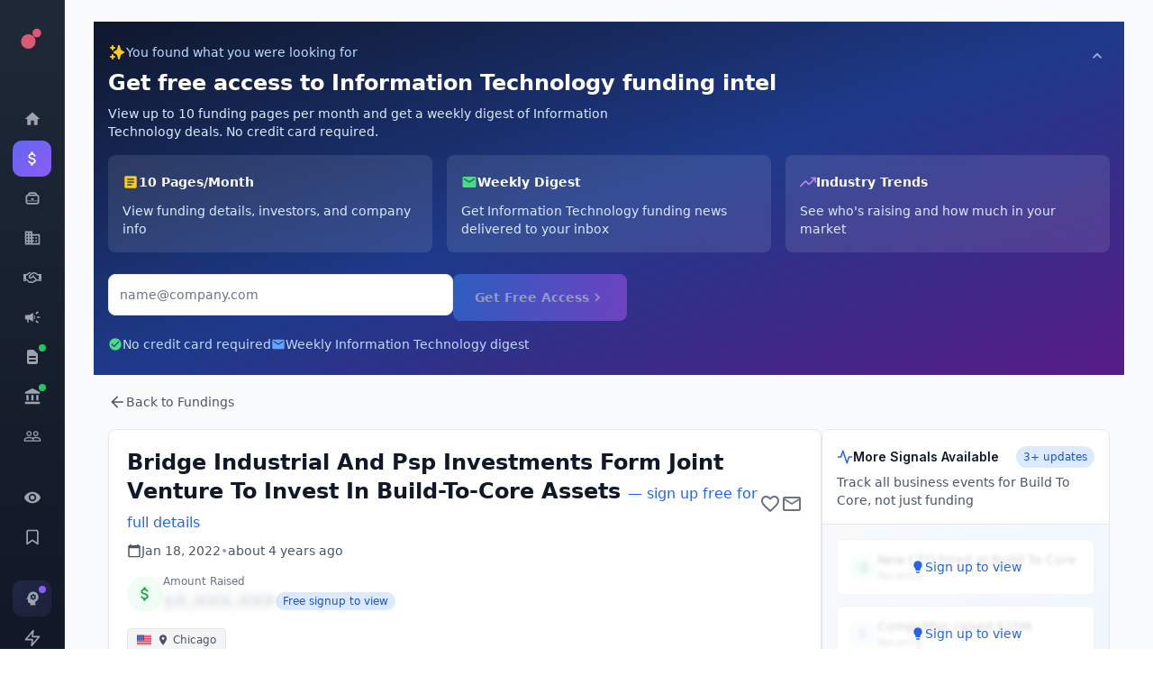

--- FILE ---
content_type: text/html; charset=utf-8
request_url: https://app.fundz.net/fundings/build-to-core-funding-round-643c42
body_size: 7483
content:
<!DOCTYPE html><html lang="en"><head><style data-emotion-css=""></style><link rel="shortcut icon" href="/favicon.ico"/><script type="text/javascript" id="hs-script-loader" async="" defer="" src="//js.hs-scripts.com/14121.js"></script><script>
                !function(key) {
                  if (window.reb2b) return;
                  window.reb2b = {loaded: true};
                  var s = document.createElement("script");
                  s.async = true;
                  s.src = "https://ddwl4m2hdecbv.cloudfront.net/b/" + key + "/" + key + ".js.gz";
                  document.getElementsByTagName("script")[0].parentNode.insertBefore(s, document.getElementsByTagName("script")[0]);
                }("Q6J2RH2J9X6D");
              </script><meta charSet="utf-8"/><meta name="viewport" content="width=device-width"/><meta name="next-head-count" content="2"/><link rel="preload" href="/_next/static/css/adb2845f75811c4dac23.css" as="style"/><link rel="stylesheet" href="/_next/static/css/adb2845f75811c4dac23.css" data-n-g=""/><noscript data-n-css=""></noscript><script defer="" nomodule="" src="/_next/static/chunks/polyfills-6e054d56079d4b93ebe8.js"></script><script src="/_next/static/chunks/webpack-2b9078ba36a0a47fe673.js" defer=""></script><script src="/_next/static/chunks/framework-e12e56e0b8a76d261551.js" defer=""></script><script src="/_next/static/chunks/main-22b1bb956f865053f3de.js" defer=""></script><script src="/_next/static/chunks/pages/_app-2a2592fd317a36130812.js" defer=""></script><script src="/_next/static/chunks/5d416436-7422271a3356d4c65680.js" defer=""></script><script src="/_next/static/chunks/41155975-f4453512552955908f9d.js" defer=""></script><script src="/_next/static/chunks/b55cbb4c-4c30f3f76a182192fc1a.js" defer=""></script><script src="/_next/static/chunks/cb355538-63c8124c1fb738a9df8f.js" defer=""></script><script src="/_next/static/chunks/2e3a845b-3167d0c6a0f6440183dc.js" defer=""></script><script src="/_next/static/chunks/4577d2ec-a39a80f4b3b9ecfa32e7.js" defer=""></script><script src="/_next/static/chunks/ebc70433-cdc14838eede9cdb09b5.js" defer=""></script><script src="/_next/static/chunks/7636-fa1983d4d210625dd19a.js" defer=""></script><script src="/_next/static/chunks/9546-1a2d7f01e8d5ab644a8d.js" defer=""></script><script src="/_next/static/chunks/4356-0e08c5f3e3a0c2ac74ba.js" defer=""></script><script src="/_next/static/chunks/9852-21e37c29f5aa0f2bb841.js" defer=""></script><script src="/_next/static/chunks/3996-1fb6b740724380903038.js" defer=""></script><script src="/_next/static/chunks/2484-cd4f092b375e16697e6b.js" defer=""></script><script src="/_next/static/chunks/6887-237f9e368d9447d1e33e.js" defer=""></script><script src="/_next/static/chunks/3832-1ef97841f87a97e591fc.js" defer=""></script><script src="/_next/static/chunks/7969-2b742c1d068e0a5ff8a2.js" defer=""></script><script src="/_next/static/chunks/9827-2fb698798c338a4cee94.js" defer=""></script><script src="/_next/static/chunks/3049-30417ed81fde9eb8899b.js" defer=""></script><script src="/_next/static/chunks/4586-77f4f29fbc01d988885d.js" defer=""></script><script src="/_next/static/chunks/4783-63ea43bfec4a74e43cc4.js" defer=""></script><script src="/_next/static/chunks/pages/fundings/%5Bid%5D-c765b7f173f830789b00.js" defer=""></script><script src="/_next/static/WNI0pU_KwiaKMErVpmPhE/_buildManifest.js" defer=""></script><script src="/_next/static/WNI0pU_KwiaKMErVpmPhE/_ssgManifest.js" defer=""></script></head><body><style data-emotion="css-global 10nteoc">*,::before,::after{box-sizing:border-box;border-width:0;border-style:solid;--tw-border-opacity:1;border-color:rgba(229, 231, 235, var(--tw-border-opacity));--tw-translate-x:0;--tw-translate-y:0;--tw-rotate:0;--tw-skew-x:0;--tw-skew-y:0;--tw-scale-x:1;--tw-scale-y:1;--tw-transform:translateX(var(--tw-translate-x)) translateY(var(--tw-translate-y)) rotate(var(--tw-rotate)) skewX(var(--tw-skew-x)) skewY(var(--tw-skew-y)) scaleX(var(--tw-scale-x)) scaleY(var(--tw-scale-y));--tw-ring-inset:var(--tw-empty,/*!*/ /*!*/);--tw-ring-offset-width:0px;--tw-ring-offset-color:#fff;--tw-ring-color:rgba(59, 130, 246, 0.5);--tw-ring-offset-shadow:0 0 #0000;--tw-ring-shadow:0 0 #0000;--tw-shadow:0 0 #0000;--tw-blur:var(--tw-empty,/*!*/ /*!*/);--tw-brightness:var(--tw-empty,/*!*/ /*!*/);--tw-contrast:var(--tw-empty,/*!*/ /*!*/);--tw-grayscale:var(--tw-empty,/*!*/ /*!*/);--tw-hue-rotate:var(--tw-empty,/*!*/ /*!*/);--tw-invert:var(--tw-empty,/*!*/ /*!*/);--tw-saturate:var(--tw-empty,/*!*/ /*!*/);--tw-sepia:var(--tw-empty,/*!*/ /*!*/);--tw-drop-shadow:var(--tw-empty,/*!*/ /*!*/);--tw-filter:var(--tw-blur) var(--tw-brightness) var(--tw-contrast) var(--tw-grayscale) var(--tw-hue-rotate) var(--tw-invert) var(--tw-saturate) var(--tw-sepia) var(--tw-drop-shadow);--tw-backdrop-blur:var(--tw-empty,/*!*/ /*!*/);--tw-backdrop-brightness:var(--tw-empty,/*!*/ /*!*/);--tw-backdrop-contrast:var(--tw-empty,/*!*/ /*!*/);--tw-backdrop-grayscale:var(--tw-empty,/*!*/ /*!*/);--tw-backdrop-hue-rotate:var(--tw-empty,/*!*/ /*!*/);--tw-backdrop-invert:var(--tw-empty,/*!*/ /*!*/);--tw-backdrop-opacity:var(--tw-empty,/*!*/ /*!*/);--tw-backdrop-saturate:var(--tw-empty,/*!*/ /*!*/);--tw-backdrop-sepia:var(--tw-empty,/*!*/ /*!*/);--tw-backdrop-filter:var(--tw-backdrop-blur) var(--tw-backdrop-brightness) var(--tw-backdrop-contrast) var(--tw-backdrop-grayscale) var(--tw-backdrop-hue-rotate) var(--tw-backdrop-invert) var(--tw-backdrop-opacity) var(--tw-backdrop-saturate) var(--tw-backdrop-sepia);}html{line-height:1.5;-webkit-text-size-adjust:100%;-moz-tab-size:4;tab-size:4;font-family:ui-sans-serif,system-ui,-apple-system,BlinkMacSystemFont,"Segoe UI",Roboto,"Helvetica Neue",Arial,"Noto Sans",sans-serif,"Apple Color Emoji","Segoe UI Emoji","Segoe UI Symbol","Noto Color Emoji";}body{margin:0;font-family:inherit;line-height:inherit;}hr{height:0;color:inherit;border-top-width:1px;}abbr[title]{-webkit-text-decoration:underline dotted;text-decoration:underline dotted;}b,strong{font-weight:bolder;}code,kbd,samp,pre{font-family:ui-monospace,SFMono-Regular,Consolas,'Liberation Mono',Menlo,monospace;font-size:1em;}small{font-size:80%;}sub,sup{font-size:75%;line-height:0;position:relative;vertical-align:baseline;}sub{bottom:-0.25em;}sup{top:-0.5em;}table{text-indent:0;border-color:inherit;border-collapse:collapse;}button,input,optgroup,select,textarea{font-family:inherit;font-size:100%;line-height:inherit;margin:0;padding:0;color:inherit;}button,select{text-transform:none;}button,[type='button'],[type='reset'],[type='submit']{-webkit-appearance:button;}::-moz-focus-inner{border-style:none;padding:0;}:-moz-focusring{outline:1px dotted ButtonText;}:-moz-ui-invalid{box-shadow:none;}legend{padding:0;}progress{vertical-align:baseline;}::-webkit-inner-spin-button,::-webkit-outer-spin-button{height:auto;}[type='search']{-webkit-appearance:textfield;outline-offset:-2px;}::-webkit-search-decoration{-webkit-appearance:none;}::-webkit-file-upload-button{-webkit-appearance:button;font:inherit;}summary{display:-webkit-box;display:-webkit-list-item;display:-ms-list-itembox;display:list-item;}blockquote,dl,dd,h1,h2,h3,h4,h5,h6,hr,figure,p,pre{margin:0;}button{background-color:transparent;background-image:none;}fieldset{margin:0;padding:0;}ol,ul{list-style:none;margin:0;padding:0;}img{border-style:solid;}textarea{resize:vertical;}input::-webkit-input-placeholder{color:#9ca3af;}input::-moz-placeholder{color:#9ca3af;}input:-ms-input-placeholder{color:#9ca3af;}textarea::-webkit-input-placeholder{color:#9ca3af;}textarea::-moz-placeholder{color:#9ca3af;}textarea:-ms-input-placeholder{color:#9ca3af;}input::placeholder,textarea::placeholder{color:#9ca3af;}button,[role="button"]{cursor:pointer;}h1,h2,h3,h4,h5,h6{font-size:inherit;font-weight:inherit;}a{color:inherit;-webkit-text-decoration:inherit;text-decoration:inherit;}pre,code,kbd,samp{font-family:ui-monospace,SFMono-Regular,Menlo,Monaco,Consolas,"Liberation Mono","Courier New",monospace;}img,svg,video,canvas,audio,iframe,embed,object{display:block;vertical-align:middle;}img,video{max-width:100%;height:auto;}[hidden]{display:none;}@-webkit-keyframes spin{to{-webkit-transform:rotate(360deg);-moz-transform:rotate(360deg);-ms-transform:rotate(360deg);transform:rotate(360deg);}}@keyframes spin{to{-webkit-transform:rotate(360deg);-moz-transform:rotate(360deg);-ms-transform:rotate(360deg);transform:rotate(360deg);}}@-webkit-keyframes ping{75%,100%{-webkit-transform:scale(2);-moz-transform:scale(2);-ms-transform:scale(2);transform:scale(2);opacity:0;}}@keyframes ping{75%,100%{-webkit-transform:scale(2);-moz-transform:scale(2);-ms-transform:scale(2);transform:scale(2);opacity:0;}}@-webkit-keyframes pulse{50%{opacity:.5;}}@keyframes pulse{50%{opacity:.5;}}@-webkit-keyframes bounce{0%,100%{-webkit-transform:translateY(-25%);-moz-transform:translateY(-25%);-ms-transform:translateY(-25%);transform:translateY(-25%);-webkit-animation-timing-function:cubic-bezier(0.8,0,1,1);animation-timing-function:cubic-bezier(0.8,0,1,1);}50%{-webkit-transform:none;-moz-transform:none;-ms-transform:none;transform:none;-webkit-animation-timing-function:cubic-bezier(0,0,0.2,1);animation-timing-function:cubic-bezier(0,0,0.2,1);}}@keyframes bounce{0%,100%{-webkit-transform:translateY(-25%);-moz-transform:translateY(-25%);-ms-transform:translateY(-25%);transform:translateY(-25%);-webkit-animation-timing-function:cubic-bezier(0.8,0,1,1);animation-timing-function:cubic-bezier(0.8,0,1,1);}50%{-webkit-transform:none;-moz-transform:none;-ms-transform:none;transform:none;-webkit-animation-timing-function:cubic-bezier(0,0,0.2,1);animation-timing-function:cubic-bezier(0,0,0.2,1);}}@-webkit-keyframes bar-horizontal{0%{-webkit-transform:scaleX(0);-moz-transform:scaleX(0);-ms-transform:scaleX(0);transform:scaleX(0);opacity:0;}100%{-webkit-transform:scaleX(1);-moz-transform:scaleX(1);-ms-transform:scaleX(1);transform:scaleX(1);opacity:1;}}@keyframes bar-horizontal{0%{-webkit-transform:scaleX(0);-moz-transform:scaleX(0);-ms-transform:scaleX(0);transform:scaleX(0);opacity:0;}100%{-webkit-transform:scaleX(1);-moz-transform:scaleX(1);-ms-transform:scaleX(1);transform:scaleX(1);opacity:1;}}@-webkit-keyframes fadeIn{0%{opacity:0;-webkit-transform:translateY(-5px);-moz-transform:translateY(-5px);-ms-transform:translateY(-5px);transform:translateY(-5px);}100%{opacity:1;-webkit-transform:translateY(0);-moz-transform:translateY(0);-ms-transform:translateY(0);transform:translateY(0);}}@keyframes fadeIn{0%{opacity:0;-webkit-transform:translateY(-5px);-moz-transform:translateY(-5px);-ms-transform:translateY(-5px);transform:translateY(-5px);}100%{opacity:1;-webkit-transform:translateY(0);-moz-transform:translateY(0);-ms-transform:translateY(0);transform:translateY(0);}}@-webkit-keyframes fadeInOnce{0%{opacity:0;-webkit-transform:scale(0.95);-moz-transform:scale(0.95);-ms-transform:scale(0.95);transform:scale(0.95);}60%{opacity:1;-webkit-transform:scale(1.05);-moz-transform:scale(1.05);-ms-transform:scale(1.05);transform:scale(1.05);}100%{opacity:1;-webkit-transform:scale(1);-moz-transform:scale(1);-ms-transform:scale(1);transform:scale(1);}}@keyframes fadeInOnce{0%{opacity:0;-webkit-transform:scale(0.95);-moz-transform:scale(0.95);-ms-transform:scale(0.95);transform:scale(0.95);}60%{opacity:1;-webkit-transform:scale(1.05);-moz-transform:scale(1.05);-ms-transform:scale(1.05);transform:scale(1.05);}100%{opacity:1;-webkit-transform:scale(1);-moz-transform:scale(1);-ms-transform:scale(1);transform:scale(1);}}@-webkit-keyframes slideIn{0%{opacity:0;-webkit-transform:translateY(20px);-moz-transform:translateY(20px);-ms-transform:translateY(20px);transform:translateY(20px);}100%{opacity:1;-webkit-transform:translateY(0);-moz-transform:translateY(0);-ms-transform:translateY(0);transform:translateY(0);}}@keyframes slideIn{0%{opacity:0;-webkit-transform:translateY(20px);-moz-transform:translateY(20px);-ms-transform:translateY(20px);transform:translateY(20px);}100%{opacity:1;-webkit-transform:translateY(0);-moz-transform:translateY(0);-ms-transform:translateY(0);transform:translateY(0);}}@-webkit-keyframes slideUp{0%{opacity:0;-webkit-transform:translateY(100%);-moz-transform:translateY(100%);-ms-transform:translateY(100%);transform:translateY(100%);}100%{opacity:1;-webkit-transform:translateY(0);-moz-transform:translateY(0);-ms-transform:translateY(0);transform:translateY(0);}}@keyframes slideUp{0%{opacity:0;-webkit-transform:translateY(100%);-moz-transform:translateY(100%);-ms-transform:translateY(100%);transform:translateY(100%);}100%{opacity:1;-webkit-transform:translateY(0);-moz-transform:translateY(0);-ms-transform:translateY(0);transform:translateY(0);}}</style><div id="__next"><style data-emotion="css wzberb">.css-wzberb{--tw-text-opacity:1;color:rgba(21, 39, 52, var(--tw-text-opacity));font-size:0.875rem;line-height:1.25rem;line-height:2;}</style><div class="css-wzberb"><style data-emotion="css 1eo4hq5">.css-1eo4hq5{display:-webkit-box;display:-webkit-flex;display:-ms-flexbox;display:flex;min-height:100vh;--tw-bg-opacity:1;background-color:rgba(249, 250, 251, var(--tw-bg-opacity));}</style><div class="css-1eo4hq5"><div style="height:100vh;background:linear-gradient(180deg, #1f2937 0%, #111827 100%);border-right:1px solid rgba(255, 255, 255, 0.08);display:flex;flex-direction:column;padding:16px 14px;position:fixed;left:0;top:0;z-index:46;overflow-y:auto;overflow-x:hidden;box-shadow:none;width:72px;transform:none"><div style="display:flex;align-items:center;justify-content:center;padding:8px;margin-bottom:20px;cursor:pointer;border-radius:10px"><svg width="36" height="36" viewBox="0 0 100 100" fill="none"><circle cx="35" cy="65" r="30" fill="#D85A74"></circle><circle cx="70" cy="30" r="18" fill="#D85A74"></circle></svg></div><div style="width:32px;height:1px;background:linear-gradient(90deg, rgba(255, 255, 255, 0.05) 0%, rgba(255, 255, 255, 0.15) 50%, rgba(255, 255, 255, 0.05) 100%);margin:12px auto;transition:width 0.2s ease"></div><a href="/dashboard" style="display:flex;align-items:center;gap:12px;width:100%;padding:10px;border-radius:10px;margin-bottom:4px;background:transparent;color:#9ca3af;cursor:pointer;transition:all 0.15s ease;position:relative;text-decoration:none;justify-content:center;min-height:40px"><svg stroke="currentColor" fill="currentColor" stroke-width="0" viewBox="0 0 24 24" style="flex-shrink:0" height="20" width="20" xmlns="http://www.w3.org/2000/svg"><path fill="none" d="M0 0h24v24H0z"></path><path d="M10 20v-6h4v6h5v-8h3L12 3 2 12h3v8z"></path></svg></a><a href="/fundings" style="display:flex;align-items:center;gap:12px;width:100%;padding:10px;border-radius:10px;margin-bottom:4px;background:linear-gradient(135deg, #6366f1 0%, #8b5cf6 100%);color:#fff;cursor:pointer;transition:all 0.15s ease;position:relative;text-decoration:none;justify-content:center;min-height:40px"><svg stroke="currentColor" fill="currentColor" stroke-width="0" viewBox="0 0 24 24" style="flex-shrink:0" height="20" width="20" xmlns="http://www.w3.org/2000/svg"><path fill="none" d="M0 0h24v24H0z"></path><path d="M11.8 10.9c-2.27-.59-3-1.2-3-2.15 0-1.09 1.01-1.85 2.7-1.85 1.78 0 2.44.85 2.5 2.1h2.21c-.07-1.72-1.12-3.3-3.21-3.81V3h-3v2.16c-1.94.42-3.5 1.68-3.5 3.61 0 2.31 1.91 3.46 4.7 4.13 2.5.6 3 1.48 3 2.41 0 .69-.49 1.79-2.7 1.79-2.06 0-2.87-.92-2.98-2.1h-2.2c.12 2.19 1.76 3.42 3.68 3.83V21h3v-2.15c1.95-.37 3.5-1.5 3.5-3.55 0-2.84-2.43-3.81-4.7-4.4z"></path></svg></a><a href="/executives" style="display:flex;align-items:center;gap:12px;width:100%;padding:10px;border-radius:10px;margin-bottom:4px;background:transparent;color:#9ca3af;cursor:pointer;transition:all 0.15s ease;position:relative;text-decoration:none;justify-content:center;min-height:40px"><svg stroke="currentColor" fill="currentColor" stroke-width="0" version="1.2" baseProfile="tiny" viewBox="0 0 24 24" style="flex-shrink:0" height="20" width="20" xmlns="http://www.w3.org/2000/svg"><g><path d="M18 7c0-1.654-1.346-3-3-3h-6c-1.654 0-3 1.346-3 3-1.654 0-3 1.346-3 3v7c0 1.654 1.346 3 3 3h12c1.654 0 3-1.346 3-3v-7c0-1.654-1.346-3-3-3zm-9-1h6c.551 0 1 .449 1 1h-8c0-.551.449-1 1-1zm10 11c0 .551-.449 1-1 1h-12c-.551 0-1-.449-1-1v-1h14v1zm-14-2v-5c0-.551.449-1 1-1h12c.551 0 1 .449 1 1v5h-14zM13 12h-2c-.55 0-1 .45-1 1s.45 1 1 1h2c.55 0 1-.45 1-1s-.45-1-1-1z"></path></g></svg></a><a href="/acquisitions" style="display:flex;align-items:center;gap:12px;width:100%;padding:10px;border-radius:10px;margin-bottom:4px;background:transparent;color:#9ca3af;cursor:pointer;transition:all 0.15s ease;position:relative;text-decoration:none;justify-content:center;min-height:40px"><svg stroke="currentColor" fill="currentColor" stroke-width="0" viewBox="0 0 24 24" style="flex-shrink:0" height="20" width="20" xmlns="http://www.w3.org/2000/svg"><path fill="none" d="M0 0h24v24H0z"></path><path d="M12 7V3H2v18h20V7H12zM6 19H4v-2h2v2zm0-4H4v-2h2v2zm0-4H4V9h2v2zm0-4H4V5h2v2zm4 12H8v-2h2v2zm0-4H8v-2h2v2zm0-4H8V9h2v2zm0-4H8V5h2v2zm10 12h-8v-2h2v-2h-2v-2h2v-2h-2V9h8v10zm-2-8h-2v2h2v-2zm0 4h-2v2h2v-2z"></path></svg></a><a href="/agreements" style="display:flex;align-items:center;gap:12px;width:100%;padding:10px;border-radius:10px;margin-bottom:4px;background:transparent;color:#9ca3af;cursor:pointer;transition:all 0.15s ease;position:relative;text-decoration:none;justify-content:center;min-height:40px"><svg stroke="currentColor" fill="currentColor" stroke-width="0" viewBox="0 0 640 512" style="flex-shrink:0" height="20" width="20" xmlns="http://www.w3.org/2000/svg"><path d="M272.2 64.6l-51.1 51.1c-15.3 4.2-29.5 11.9-41.5 22.5L153 161.9C142.8 171 129.5 176 115.8 176L96 176l0 128c20.4 .6 39.8 8.9 54.3 23.4l35.6 35.6 7 7c0 0 0 0 0 0L219.9 397c6.2 6.2 16.4 6.2 22.6 0c1.7-1.7 3-3.7 3.7-5.8c2.8-7.7 9.3-13.5 17.3-15.3s16.4 .6 22.2 6.5L296.5 393c11.6 11.6 30.4 11.6 41.9 0c5.4-5.4 8.3-12.3 8.6-19.4c.4-8.8 5.6-16.6 13.6-20.4s17.3-3 24.4 2.1c9.4 6.7 22.5 5.8 30.9-2.6c9.4-9.4 9.4-24.6 0-33.9L340.1 243l-35.8 33c-27.3 25.2-69.2 25.6-97 .9c-31.7-28.2-32.4-77.4-1.6-106.5l70.1-66.2C303.2 78.4 339.4 64 377.1 64c36.1 0 71 13.3 97.9 37.2L505.1 128l38.9 0 40 0 40 0c8.8 0 16 7.2 16 16l0 208c0 17.7-14.3 32-32 32l-32 0c-11.8 0-22.2-6.4-27.7-16l-84.9 0c-3.4 6.7-7.9 13.1-13.5 18.7c-17.1 17.1-40.8 23.8-63 20.1c-3.6 7.3-8.5 14.1-14.6 20.2c-27.3 27.3-70 30-100.4 8.1c-25.1 20.8-62.5 19.5-86-4.1L159 404l-7-7-35.6-35.6c-5.5-5.5-12.7-8.7-20.4-9.3C96 369.7 81.6 384 64 384l-32 0c-17.7 0-32-14.3-32-32L0 144c0-8.8 7.2-16 16-16l40 0 40 0 19.8 0c2 0 3.9-.7 5.3-2l26.5-23.6C175.5 77.7 211.4 64 248.7 64L259 64c4.4 0 8.9 .2 13.2 .6zM544 320l0-144-48 0c-5.9 0-11.6-2.2-15.9-6.1l-36.9-32.8c-18.2-16.2-41.7-25.1-66.1-25.1c-25.4 0-49.8 9.7-68.3 27.1l-70.1 66.2c-10.3 9.8-10.1 26.3 .5 35.7c9.3 8.3 23.4 8.1 32.5-.3l71.9-66.4c9.7-9 24.9-8.4 33.9 1.4s8.4 24.9-1.4 33.9l-.8 .8 74.4 74.4c10 10 16.5 22.3 19.4 35.1l74.8 0zM64 336a16 16 0 1 0 -32 0 16 16 0 1 0 32 0zm528 16a16 16 0 1 0 0-32 16 16 0 1 0 0 32z"></path></svg></a><a href="/products" style="display:flex;align-items:center;gap:12px;width:100%;padding:10px;border-radius:10px;margin-bottom:4px;background:transparent;color:#9ca3af;cursor:pointer;transition:all 0.15s ease;position:relative;text-decoration:none;justify-content:center;min-height:40px"><svg stroke="currentColor" fill="currentColor" stroke-width="0" viewBox="0 0 24 24" style="flex-shrink:0" height="20" width="20" xmlns="http://www.w3.org/2000/svg"><path fill="none" d="M0 0h24v24H0z"></path><path d="M18 11v2h4v-2h-4zm-2 6.61c.96.71 2.21 1.65 3.2 2.39.4-.53.8-1.07 1.2-1.6-.99-.74-2.24-1.68-3.2-2.4-.4.54-.8 1.08-1.2 1.61zM20.4 5.6c-.4-.53-.8-1.07-1.2-1.6-.99.74-2.24 1.68-3.2 2.4.4.53.8 1.07 1.2 1.6.96-.72 2.21-1.65 3.2-2.4zM4 9c-1.1 0-2 .9-2 2v2c0 1.1.9 2 2 2h1v4h2v-4h1l5 3V6L8 9H4zm11.5 3c0-1.33-.58-2.53-1.5-3.35v6.69c.92-.81 1.5-2.01 1.5-3.34z"></path></svg></a><a href="/sec-filings" style="display:flex;align-items:center;gap:12px;width:100%;padding:10px;border-radius:10px;margin-bottom:4px;background:transparent;color:#9ca3af;cursor:pointer;transition:all 0.15s ease;position:relative;text-decoration:none;justify-content:center;min-height:40px"><svg stroke="currentColor" fill="currentColor" stroke-width="0" viewBox="0 0 20 20" aria-hidden="true" style="flex-shrink:0" height="20" width="20" xmlns="http://www.w3.org/2000/svg"><path fill-rule="evenodd" d="M4 4a2 2 0 012-2h4.586A2 2 0 0112 2.586L15.414 6A2 2 0 0116 7.414V16a2 2 0 01-2 2H6a2 2 0 01-2-2V4zm2 6a1 1 0 011-1h6a1 1 0 110 2H7a1 1 0 01-1-1zm1 3a1 1 0 100 2h6a1 1 0 100-2H7z" clip-rule="evenodd"></path></svg><div style="position:absolute;top:6px;right:6px;width:8px;height:8px;border-radius:50%;background:#22c55e"></div></a><a href="/investors" style="display:flex;align-items:center;gap:12px;width:100%;padding:10px;border-radius:10px;margin-bottom:4px;background:transparent;color:#9ca3af;cursor:pointer;transition:all 0.15s ease;position:relative;text-decoration:none;justify-content:center;min-height:40px"><svg stroke="currentColor" fill="currentColor" stroke-width="0" viewBox="0 0 24 24" style="flex-shrink:0" height="20" width="20" xmlns="http://www.w3.org/2000/svg"><path fill="none" d="M0 0h24v24H0z"></path><path d="M4 10h3v7H4zM10.5 10h3v7h-3zM2 19h20v3H2zM17 10h3v7h-3zM12 1 2 6v2h20V6z"></path></svg><div style="position:absolute;top:6px;right:6px;width:8px;height:8px;border-radius:50%;background:#22c55e"></div></a><a href="/crowdfundings" style="display:flex;align-items:center;gap:12px;width:100%;padding:10px;border-radius:10px;margin-bottom:4px;background:transparent;color:#9ca3af;cursor:pointer;transition:all 0.15s ease;position:relative;text-decoration:none;justify-content:center;min-height:40px"><svg stroke="currentColor" fill="currentColor" stroke-width="0" viewBox="0 0 24 24" style="flex-shrink:0" height="20" width="20" xmlns="http://www.w3.org/2000/svg"><path fill="none" d="M0 0h24v24H0z"></path><path d="M16.5 13c-1.2 0-3.07.34-4.5 1-1.43-.67-3.3-1-4.5-1C5.33 13 1 14.08 1 16.25V19h22v-2.75c0-2.17-4.33-3.25-6.5-3.25zm-4 4.5h-10v-1.25c0-.54 2.56-1.75 5-1.75s5 1.21 5 1.75v1.25zm9 0H14v-1.25c0-.46-.2-.86-.52-1.22.88-.3 1.96-.53 3.02-.53 2.44 0 5 1.21 5 1.75v1.25zM7.5 12c1.93 0 3.5-1.57 3.5-3.5S9.43 5 7.5 5 4 6.57 4 8.5 5.57 12 7.5 12zm0-5.5c1.1 0 2 .9 2 2s-.9 2-2 2-2-.9-2-2 .9-2 2-2zm9 5.5c1.93 0 3.5-1.57 3.5-3.5S18.43 5 16.5 5 13 6.57 13 8.5s1.57 3.5 3.5 3.5zm0-5.5c1.1 0 2 .9 2 2s-.9 2-2 2-2-.9-2-2 .9-2 2-2z"></path></svg></a><div style="width:32px;height:1px;background:linear-gradient(90deg, rgba(255, 255, 255, 0.05) 0%, rgba(255, 255, 255, 0.15) 50%, rgba(255, 255, 255, 0.05) 100%);margin:12px auto;transition:width 0.2s ease"></div><a href="/watchlist" style="display:flex;align-items:center;gap:12px;width:100%;padding:10px;border-radius:10px;margin-bottom:4px;background:transparent;color:#9ca3af;cursor:pointer;transition:all 0.15s ease;position:relative;text-decoration:none;justify-content:center;min-height:40px"><svg stroke="currentColor" fill="currentColor" stroke-width="0" viewBox="0 0 24 24" style="flex-shrink:0" height="20" width="20" xmlns="http://www.w3.org/2000/svg"><path fill="none" d="M0 0h24v24H0z"></path><path d="M12 4.5C7 4.5 2.73 7.61 1 12c1.73 4.39 6 7.5 11 7.5s9.27-3.11 11-7.5c-1.73-4.39-6-7.5-11-7.5zM12 17c-2.76 0-5-2.24-5-5s2.24-5 5-5 5 2.24 5 5-2.24 5-5 5zm0-8c-1.66 0-3 1.34-3 3s1.34 3 3 3 3-1.34 3-3-1.34-3-3-3z"></path></svg></a><a href="/favorites" style="display:flex;align-items:center;gap:12px;width:100%;padding:10px;border-radius:10px;margin-bottom:4px;background:transparent;color:#9ca3af;cursor:pointer;transition:all 0.15s ease;position:relative;text-decoration:none;justify-content:center;min-height:40px"><svg stroke="currentColor" fill="none" stroke-width="2" viewBox="0 0 24 24" stroke-linecap="round" stroke-linejoin="round" style="flex-shrink:0" height="20" width="20" xmlns="http://www.w3.org/2000/svg"><path d="M19 21l-7-5-7 5V5a2 2 0 0 1 2-2h10a2 2 0 0 1 2 2z"></path></svg></a><div style="width:32px;height:1px;background:linear-gradient(90deg, rgba(255, 255, 255, 0.05) 0%, rgba(255, 255, 255, 0.15) 50%, rgba(255, 255, 255, 0.05) 100%);margin:12px auto;transition:width 0.2s ease"></div><a href="#" style="display:flex;align-items:center;gap:12px;width:100%;padding:10px;border-radius:10px;margin-bottom:4px;background:linear-gradient(135deg, rgba(102, 126, 234, 0.15) 0%, rgba(118, 75, 162, 0.15) 100%);color:#9ca3af;cursor:pointer;transition:all 0.15s ease;position:relative;text-decoration:none;justify-content:center;min-height:40px"><svg stroke="currentColor" fill="currentColor" stroke-width="0" viewBox="0 0 24 24" style="flex-shrink:0" height="20" width="20" xmlns="http://www.w3.org/2000/svg"><path fill="none" d="M0 0h24v24H0z"></path><path d="M13 8.57a1.43 1.43 0 1 0 0 2.86 1.43 1.43 0 0 0 0-2.86z"></path><path d="M13 3C9.25 3 6.2 5.94 6.02 9.64L4.1 12.2a.5.5 0 0 0 .4.8H6v3c0 1.1.9 2 2 2h1v3h7v-4.68A6.999 6.999 0 0 0 13 3zm3 7c0 .13-.01.26-.02.39l.83.66c.08.06.1.16.05.25l-.8 1.39c-.05.09-.16.12-.24.09l-.99-.4c-.21.16-.43.29-.67.39L14 13.83c-.01.1-.1.17-.2.17h-1.6c-.1 0-.18-.07-.2-.17l-.15-1.06c-.25-.1-.47-.23-.68-.39l-.99.4c-.09.03-.2 0-.25-.09l-.8-1.39a.19.19 0 0 1 .05-.25l.84-.66c-.01-.13-.02-.26-.02-.39s.02-.27.04-.39l-.85-.66c-.08-.06-.1-.16-.05-.26l.8-1.38c.05-.09.15-.12.24-.09l1 .4c.2-.15.43-.29.67-.39L12 6.17c.02-.1.1-.17.2-.17h1.6c.1 0 .18.07.2.17l.15 1.06c.24.1.46.23.67.39l1-.4c.09-.03.2 0 .24.09l.8 1.38a.2.2 0 0 1-.05.26l-.85.66c.03.12.04.25.04.39z"></path></svg><div style="position:absolute;top:6px;right:6px;width:8px;height:8px;border-radius:50%;background:#8b5cf6"></div></a><a href="#" style="display:flex;align-items:center;gap:12px;width:100%;padding:10px;border-radius:10px;margin-bottom:4px;background:transparent;color:#9ca3af;cursor:pointer;transition:all 0.15s ease;position:relative;text-decoration:none;justify-content:center;min-height:40px"><svg stroke="currentColor" fill="none" stroke-width="2" viewBox="0 0 24 24" stroke-linecap="round" stroke-linejoin="round" style="flex-shrink:0" height="20" width="20" xmlns="http://www.w3.org/2000/svg"><polygon points="13 2 3 14 12 14 11 22 21 10 12 10 13 2"></polygon></svg></a><a href="#" style="display:flex;align-items:center;gap:12px;width:100%;padding:10px;border-radius:10px;margin-bottom:4px;background:transparent;color:#9ca3af;cursor:pointer;transition:all 0.15s ease;position:relative;text-decoration:none;justify-content:center;min-height:40px"><svg stroke="currentColor" fill="none" stroke-width="2" viewBox="0 0 24 24" stroke-linecap="round" stroke-linejoin="round" style="flex-shrink:0" height="20" width="20" xmlns="http://www.w3.org/2000/svg"><line x1="18" y1="20" x2="18" y2="10"></line><line x1="12" y1="20" x2="12" y2="4"></line><line x1="6" y1="20" x2="6" y2="14"></line></svg></a><a href="#" style="display:flex;align-items:center;gap:12px;width:100%;padding:10px;border-radius:10px;margin-bottom:4px;background:transparent;color:#9ca3af;cursor:pointer;transition:all 0.15s ease;position:relative;text-decoration:none;justify-content:center;min-height:40px"><svg stroke="currentColor" fill="none" stroke-width="2" viewBox="0 0 24 24" stroke-linecap="round" stroke-linejoin="round" style="flex-shrink:0" height="20" width="20" xmlns="http://www.w3.org/2000/svg"><path d="M21 15v4a2 2 0 0 1-2 2H5a2 2 0 0 1-2-2v-4"></path><polyline points="7 10 12 15 17 10"></polyline><line x1="12" y1="15" x2="12" y2="3"></line></svg></a><div style="flex:1;min-height:24px"></div><div style="width:32px;height:1px;background:linear-gradient(90deg, rgba(255, 255, 255, 0.05) 0%, rgba(255, 255, 255, 0.15) 50%, rgba(255, 255, 255, 0.05) 100%);margin:12px auto;transition:width 0.2s ease"></div></div><style data-emotion="css 1wivrec">.css-1wivrec{-webkit-flex:1 1 0%;-ms-flex:1 1 0%;flex:1 1 0%;display:-webkit-box;display:-webkit-flex;display:-ms-flexbox;display:flex;-webkit-flex-direction:column;-ms-flex-direction:column;flex-direction:column;min-height:100vh;transition-property:all;transition-timing-function:cubic-bezier(0.4, 0, 0.2, 1);transition-duration:200ms;margin-left:0px;}@media (min-width: 1024px){.css-1wivrec{margin-left:72px;}}</style><div style="margin-left:72px" class="css-1wivrec"><style data-emotion="css 1piirby">.css-1piirby{-webkit-flex:1 1 0%;-ms-flex:1 1 0%;flex:1 1 0%;width:100%;overflow-y:auto;overflow-x:hidden;padding-left:1rem;padding-right:1rem;padding-top:1.5rem;padding-bottom:1.5rem;position:relative;scrollbar-width:thin;scrollbar-color:#d1d5db #f3f4f6;}@media (min-width: 640px){.css-1piirby{padding-left:1.5rem;padding-right:1.5rem;}}@media (min-width: 1024px){.css-1piirby{padding-left:2rem;padding-right:2rem;}}.css-1piirby::-webkit-scrollbar{width:8px;height:8px;}.css-1piirby::-webkit-scrollbar-track{background:#f3f4f6;border-radius:4px;}.css-1piirby::-webkit-scrollbar-thumb{background:#d1d5db;border-radius:4px;}.css-1piirby::-webkit-scrollbar-thumb:hover{background:#9ca3af;}</style><main id="main" class="css-1piirby"><style data-emotion="css m5trbr">.css-m5trbr{max-width:80rem;margin-left:auto;margin-right:auto;}</style><div class="css-m5trbr"><style data-emotion="css xblayd">.css-xblayd{max-width:72rem;margin-left:auto;margin-right:auto;padding-left:1rem;padding-right:1rem;padding-top:2rem;padding-bottom:2rem;}</style><div class="css-xblayd"><style data-emotion="css 1pzb4em">.css-1pzb4em{-webkit-animation:pulse 2s cubic-bezier(0.4, 0, 0.6, 1) infinite;animation:pulse 2s cubic-bezier(0.4, 0, 0.6, 1) infinite;}</style><div class="css-1pzb4em"><style data-emotion="css 19y5mde">.css-19y5mde{display:-webkit-box;display:-webkit-flex;display:-ms-flexbox;display:flex;-webkit-align-items:center;-webkit-box-align:center;-ms-flex-align:center;align-items:center;margin-bottom:1.5rem;}</style><div class="css-19y5mde"><style data-emotion="css vgpg0m">.css-vgpg0m{--tw-bg-opacity:1;background-color:rgba(229, 231, 235, var(--tw-bg-opacity));height:2rem;width:2rem;border-radius:0.25rem;margin-right:1rem;}</style><div class="css-vgpg0m"></div><style data-emotion="css 1cht0yx">.css-1cht0yx{--tw-bg-opacity:1;background-color:rgba(229, 231, 235, var(--tw-bg-opacity));height:2rem;width:16rem;border-radius:0.25rem;}</style><div class="css-1cht0yx"></div></div><style data-emotion="css 14nx2qu">.css-14nx2qu{--tw-bg-opacity:1;background-color:rgba(229, 231, 235, var(--tw-bg-opacity));height:1rem;width:100%;border-radius:0.25rem;margin-bottom:0.5rem;}</style><div class="css-14nx2qu"></div><style data-emotion="css h6az7b">.css-h6az7b{--tw-bg-opacity:1;background-color:rgba(229, 231, 235, var(--tw-bg-opacity));height:1rem;width:75%;border-radius:0.25rem;margin-bottom:1.5rem;}</style><div class="css-h6az7b"></div><style data-emotion="css p3v4e1">.css-p3v4e1{display:grid;grid-template-columns:repeat(1, minmax(0, 1fr));gap:1rem;}@media (min-width: 768px){.css-p3v4e1{grid-template-columns:repeat(3, minmax(0, 1fr));}}</style><div class="css-p3v4e1"><style data-emotion="css 1b9vimt">.css-1b9vimt{--tw-bg-opacity:1;background-color:rgba(229, 231, 235, var(--tw-bg-opacity));height:8rem;border-radius:0.25rem;}</style><div class="css-1b9vimt"></div><div class="css-1b9vimt"></div><div class="css-1b9vimt"></div></div></div></div></div></main><style data-emotion="css 1iprafy">.css-1iprafy{position:fixed;bottom:0px;right:0px;padding:1rem;z-index:50;pointer-events:none;max-width:24rem;width:100%;}.css-1iprafy >:not([hidden])~:not([hidden]){--tw-space-y-reverse:0;margin-top:calc(1rem * calc(1 - var(--tw-space-y-reverse)));margin-bottom:calc(1rem * var(--tw-space-y-reverse));}.css-1iprafy>*{pointer-events:auto;}</style><div id="toast-container" class="css-1iprafy"></div></div></div></div></div><script id="__NEXT_DATA__" type="application/json">{"props":{"pageProps":{"dehydratedState":{"mutations":[],"queries":[]},"meta":{"title":"Not Found","description":"Unable to load this funding record."}},"__N_SSP":true},"page":"/fundings/[id]","query":{"id":"build-to-core-funding-round-643c42"},"buildId":"WNI0pU_KwiaKMErVpmPhE","runtimeConfig":{},"isFallback":false,"gssp":true}</script></body></html>

--- FILE ---
content_type: application/javascript
request_url: https://app.fundz.net/_next/static/chunks/pages/fundings/%5Bid%5D-c765b7f173f830789b00.js
body_size: 24236
content:
(self.webpackChunk_N_E=self.webpackChunk_N_E||[]).push([[6968],{20640:function(t,e,r){"use strict";var i=r(11742),o={"text/plain":"Text","text/html":"Url",default:"Text"};t.exports=function(t,e){var r,n,a,s,c,l,d=!1;e||(e={}),r=e.debug||!1;try{if(a=i(),s=document.createRange(),c=document.getSelection(),(l=document.createElement("span")).textContent=t,l.ariaHidden="true",l.style.all="unset",l.style.position="fixed",l.style.top=0,l.style.clip="rect(0, 0, 0, 0)",l.style.whiteSpace="pre",l.style.webkitUserSelect="text",l.style.MozUserSelect="text",l.style.msUserSelect="text",l.style.userSelect="text",l.addEventListener("copy",(function(i){if(i.stopPropagation(),e.format)if(i.preventDefault(),"undefined"===typeof i.clipboardData){r&&console.warn("unable to use e.clipboardData"),r&&console.warn("trying IE specific stuff"),window.clipboardData.clearData();var n=o[e.format]||o.default;window.clipboardData.setData(n,t)}else i.clipboardData.clearData(),i.clipboardData.setData(e.format,t);e.onCopy&&(i.preventDefault(),e.onCopy(i.clipboardData))})),document.body.appendChild(l),s.selectNodeContents(l),c.addRange(s),!document.execCommand("copy"))throw new Error("copy command was unsuccessful");d=!0}catch(p){r&&console.error("unable to copy using execCommand: ",p),r&&console.warn("trying IE specific stuff");try{window.clipboardData.setData(e.format||"text",t),e.onCopy&&e.onCopy(window.clipboardData),d=!0}catch(p){r&&console.error("unable to copy using clipboardData: ",p),r&&console.error("falling back to prompt"),n=function(t){var e=(/mac os x/i.test(navigator.userAgent)?"\u2318":"Ctrl")+"+C";return t.replace(/#{\s*key\s*}/g,e)}("message"in e?e.message:"Copy to clipboard: #{key}, Enter"),window.prompt(n,t)}}finally{c&&("function"==typeof c.removeRange?c.removeRange(s):c.removeAllRanges()),l&&document.body.removeChild(l),a()}return d}},84714:function(t,e,r){"use strict";r.d(e,{Z:function(){return d}});var i=r(26265),o=r(35944),n=r(38347),a=r(73497);function s(t,e){var r=Object.keys(t);if(Object.getOwnPropertySymbols){var i=Object.getOwnPropertySymbols(t);e&&(i=i.filter((function(e){return Object.getOwnPropertyDescriptor(t,e).enumerable}))),r.push.apply(r,i)}return r}function c(t){for(var e=1;e<arguments.length;e++){var r=null!=arguments[e]?arguments[e]:{};e%2?s(Object(r),!0).forEach((function(e){(0,i.Z)(t,e,r[e])})):Object.getOwnPropertyDescriptors?Object.defineProperties(t,Object.getOwnPropertyDescriptors(r)):s(Object(r)).forEach((function(e){Object.defineProperty(t,e,Object.getOwnPropertyDescriptor(r,e))}))}return t}var l={name:"1o2wfg4",styles:"--tw-text-opacity:1;color:rgba(107, 114, 128, var(--tw-text-opacity))"};function d(t){var e=t.secLink,r=(0,n.Z)(t,["secLink"]);return(0,o.tZ)("a",c(c({href:e,target:"_blank",rel:"noopener noreferrer"},r),{},{children:(0,o.tZ)(a.rpH,{css:l,size:24})}))}},60927:function(t,e,r){"use strict";var i=r(35944),o=r(25703),n=r(47473);e.Z=function(t){var e=t.socialLinks,r={facebook:{Icon:o.Am9,twStyle:{"--tw-text-opacity":"1",color:"rgba(66, 103, 178, var(--tw-text-opacity))"}},linkedin:{Icon:o.ltd,twStyle:{"--tw-text-opacity":"1",color:"rgba(0, 119, 181, var(--tw-text-opacity))"}},twitter:{Icon:n.lcJ,twStyle:{"--tw-text-opacity":"1",color:"rgba(29, 161, 242, var(--tw-text-opacity))"}}};return(0,i.tZ)(i.HY,{children:null===e||void 0===e?void 0:e.map((function(t,e){var o;if("string"===typeof t)o=t;else{if(!t||"object"!==typeof t||!t.url)return null;o=t.url}if("string"!==typeof o)return null;var n=Object.keys(r).find((function(t){return o.includes(t)}));if(!n)return null;var a=r[n],s=a.Icon,c=a.twStyle;return(0,i.tZ)("a",{href:o,target:"_blank",rel:"noreferrer",css:["margin-left:0.5rem;--tw-text-opacity:1;color:rgba(107, 114, 128, var(--tw-text-opacity));",c,"",""],children:(0,i.tZ)(s,{size:22})},e)}))})}},99459:function(t,e,r){"use strict";r.d(e,{Z:function(){return d}});var i=r(26265),o=r(35944),n=r(67294),a=r(47792);function s(t,e){var r=Object.keys(t);if(Object.getOwnPropertySymbols){var i=Object.getOwnPropertySymbols(t);e&&(i=i.filter((function(e){return Object.getOwnPropertyDescriptor(t,e).enumerable}))),r.push.apply(r,i)}return r}function c(t){for(var e=1;e<arguments.length;e++){var r=null!=arguments[e]?arguments[e]:{};e%2?s(Object(r),!0).forEach((function(e){(0,i.Z)(t,e,r[e])})):Object.getOwnPropertyDescriptors?Object.defineProperties(t,Object.getOwnPropertyDescriptors(r)):s(Object(r)).forEach((function(e){Object.defineProperty(t,e,Object.getOwnPropertyDescriptor(r,e))}))}return t}var l={name:"1o2wfg4",styles:"--tw-text-opacity:1;color:rgba(107, 114, 128, var(--tw-text-opacity))"};function d(t){var e=(0,n.useState)(""),r=e[0],i=e[1];return(0,n.useEffect)((function(){i(location.href)}),[]),(0,o.tZ)("a",c(c({href:"mailto:?subject=Info from Fundz&body=Interesting update from Fundz ".concat(r),"aria-label":"Mail to subject"},t),{},{children:(0,o.tZ)(a.Kzx,{css:l,size:24})}))}},90668:function(t,e,r){"use strict";r.r(e),r.d(e,{__N_SSP:function(){return Yi}});var i=r(26265),o=r(38347),n=r(59999),a=r(35944),s=r(809),c=r.n(s),l=r(92447),d=r(67294),p=r(11163),m=r(9008),g=(r(41664),r(47792)),u=r(70634),y=r(73497),h=r(25703),b=r(27636),v=r(64186),f=r(53869),w=r(49546),x=r(12484),z=r(733),k=r.n(z),Z=r(18172),_=r(88767),B=r(9669),X=r.n(B),C=r(87428),j=(r(87969),r(5935)),S=r(23728),O=r(99459),E=r(84714),P=r(93691),T=r(38739),M=r(65647),q=(r(44783),r(60927)),I=r(44586),A=r(94419),N=r(171),D=r(49871),R=r(14143),Y=r(62194),F=r(96168);function U(t,e){var r=Object.keys(t);if(Object.getOwnPropertySymbols){var i=Object.getOwnPropertySymbols(t);e&&(i=i.filter((function(e){return Object.getOwnPropertyDescriptor(t,e).enumerable}))),r.push.apply(r,i)}return r}function H(t){for(var e=1;e<arguments.length;e++){var r=null!=arguments[e]?arguments[e]:{};e%2?U(Object(r),!0).forEach((function(e){(0,i.Z)(t,e,r[e])})):Object.getOwnPropertyDescriptors?Object.defineProperties(t,Object.getOwnPropertyDescriptors(r)):U(Object(r)).forEach((function(e){Object.defineProperty(t,e,Object.getOwnPropertyDescriptor(r,e))}))}return t}var L="https://l3lpd3m4ua.execute-api.us-east-1.amazonaws.com/prod",W="https://45tkbwzyzrtnjp55m43eycllfe0tdjdk.lambda-url.us-east-1.on.aws/",J="fundz_free_user",K=function(t){return new URLSearchParams(window.location.search).get(t)||null},G=function(){try{var t=localStorage.getItem(J);return t?JSON.parse(t):null}catch(e){return null}},V=function(t){localStorage.setItem(J,JSON.stringify(t))},$=["gmail.com","yahoo.com","hotmail.com","outlook.com","aol.com","icloud.com","mail.com","protonmail.com","zoho.com","yandex.com","gmx.com","fastmail.com","tutanota.com","hey.com","pm.me","yahoo.co.uk","hotmail.co.uk","live.com","msn.com","me.com","mac.com","googlemail.com","yahoo.ca","yahoo.co.in","rediffmail.com","qq.com","163.com","126.com","sina.com","sohu.com","comcast.net","verizon.net","att.net","sbcglobal.net","cox.net","charter.net","earthlink.net","juno.com","bellsouth.net"],Q=function(t){if(!t)return!1;var e=t.toLowerCase().split("@")[1];return!$.includes(e)},tt={name:"1r7w86u",styles:"background-image:linear-gradient(to right, var(--tw-gradient-stops));--tw-gradient-from:#2563eb;--tw-gradient-stops:var(--tw-gradient-from), var(--tw-gradient-to, rgba(37, 99, 235, 0));--tw-gradient-to:#7c3aed;--tw-text-opacity:1;color:rgba(255, 255, 255, var(--tw-text-opacity));padding-top:0.5rem;padding-bottom:0.5rem;padding-left:1rem;padding-right:1rem;cursor:pointer"},et={name:"17fvfx5",styles:"max-width:72rem;margin-left:auto;margin-right:auto;display:flex;align-items:center;justify-content:space-between"},rt={name:"h9aq5x",styles:"font-size:0.875rem;line-height:1.25rem;font-weight:500"},it={name:"1bmewul",styles:"--tw-text-opacity:1;color:rgba(255, 255, 255, var(--tw-text-opacity))"},ot={name:"104rx5z",styles:"max-width:72rem;margin-left:auto;margin-right:auto;padding-left:1rem;padding-right:1rem;padding-top:1.5rem;padding-bottom:1.5rem"},nt={name:"m4j37a",styles:"display:flex;align-items:flex-start;justify-content:space-between;margin-bottom:1rem"},at={name:"12n6jp",styles:"flex:1 1 0%"},st={name:"d7m9l3",styles:"display:flex;align-items:center;gap:0.5rem;margin-bottom:0.5rem"},ct={name:"g10mdf",styles:"--tw-text-opacity:1;color:rgba(250, 204, 21, var(--tw-text-opacity))"},lt={name:"my2hey",styles:"font-size:0.875rem;line-height:1.25rem;font-weight:500;--tw-text-opacity:1;color:rgba(191, 219, 254, var(--tw-text-opacity))"},dt={name:"gqy326",styles:"font-size:1.5rem;line-height:2rem;font-weight:700;margin-bottom:0.5rem"},pt={name:"1suhkvh",styles:"--tw-text-opacity:1;color:rgba(219, 234, 254, var(--tw-text-opacity));font-size:0.875rem;line-height:1.25rem;max-width:36rem"},mt={name:"guekt2",styles:"color:rgba(255, 255, 255, 0.6);:hover{--tw-text-opacity:1;color:rgba(255, 255, 255, var(--tw-text-opacity));}padding:0.25rem"},gt={name:"1s5y4wt",styles:"display:grid;grid-template-columns:repeat(1, minmax(0, 1fr));gap:1rem;margin-bottom:1.5rem;@media (min-width: 768px){grid-template-columns:repeat(3, minmax(0, 1fr));}"},ut={name:"1g6xac1",styles:"background-color:rgba(255, 255, 255, 0.1);border-radius:0.5rem;padding:1rem;--tw-backdrop-blur:blur(4px);backdrop-filter:var(--tw-backdrop-filter)"},yt={name:"d7m9l3",styles:"display:flex;align-items:center;gap:0.5rem;margin-bottom:0.5rem"},ht={name:"g10mdf",styles:"--tw-text-opacity:1;color:rgba(250, 204, 21, var(--tw-text-opacity))"},bt={name:"16ceglb",styles:"font-weight:600"},vt={name:"1xvui4q",styles:"font-size:0.875rem;line-height:1.25rem;--tw-text-opacity:1;color:rgba(219, 234, 254, var(--tw-text-opacity))"},ft={name:"1g6xac1",styles:"background-color:rgba(255, 255, 255, 0.1);border-radius:0.5rem;padding:1rem;--tw-backdrop-blur:blur(4px);backdrop-filter:var(--tw-backdrop-filter)"},wt={name:"d7m9l3",styles:"display:flex;align-items:center;gap:0.5rem;margin-bottom:0.5rem"},xt={name:"368z3v",styles:"--tw-text-opacity:1;color:rgba(74, 222, 128, var(--tw-text-opacity))"},zt={name:"16ceglb",styles:"font-weight:600"},kt={name:"1xvui4q",styles:"font-size:0.875rem;line-height:1.25rem;--tw-text-opacity:1;color:rgba(219, 234, 254, var(--tw-text-opacity))"},Zt={name:"1g6xac1",styles:"background-color:rgba(255, 255, 255, 0.1);border-radius:0.5rem;padding:1rem;--tw-backdrop-blur:blur(4px);backdrop-filter:var(--tw-backdrop-filter)"},_t={name:"d7m9l3",styles:"display:flex;align-items:center;gap:0.5rem;margin-bottom:0.5rem"},Bt={name:"brpzhl",styles:"--tw-text-opacity:1;color:rgba(192, 132, 252, var(--tw-text-opacity))"},Xt={name:"16ceglb",styles:"font-weight:600"},Ct={name:"1xvui4q",styles:"font-size:0.875rem;line-height:1.25rem;--tw-text-opacity:1;color:rgba(219, 234, 254, var(--tw-text-opacity))"},jt={name:"1nayoub",styles:"background-color:rgba(34, 197, 94, 0.2);border-width:1px;border-color:rgba(74, 222, 128, 0.3);border-radius:0.5rem;padding:1rem;max-width:36rem"},St={name:"a0377c",styles:"display:flex;align-items:center;gap:0.75rem"},Ot={name:"a2tj7x",styles:"width:2.5rem;height:2.5rem;--tw-bg-opacity:1;background-color:rgba(34, 197, 94, var(--tw-bg-opacity));border-radius:9999px;display:flex;align-items:center;justify-content:center"},Et={name:"1bmewul",styles:"--tw-text-opacity:1;color:rgba(255, 255, 255, var(--tw-text-opacity))"},Pt={name:"1x21qi4",styles:"font-weight:600;--tw-text-opacity:1;color:rgba(255, 255, 255, var(--tw-text-opacity))"},Tt={name:"1nybu1f",styles:"font-size:0.875rem;line-height:1.25rem;--tw-text-opacity:1;color:rgba(187, 247, 208, var(--tw-text-opacity))"},Mt={name:"ehfz2i",styles:"background-color:rgba(59, 130, 246, 0.2);border-width:1px;border-color:rgba(96, 165, 250, 0.3);border-radius:0.5rem;padding:1rem;max-width:36rem"},qt={name:"a0377c",styles:"display:flex;align-items:center;gap:0.75rem"},It={name:"v2vpsd",styles:"width:2.5rem;height:2.5rem;--tw-bg-opacity:1;background-color:rgba(59, 130, 246, var(--tw-bg-opacity));border-radius:9999px;display:flex;align-items:center;justify-content:center"},At={name:"1bmewul",styles:"--tw-text-opacity:1;color:rgba(255, 255, 255, var(--tw-text-opacity))"},Nt={name:"1x21qi4",styles:"font-weight:600;--tw-text-opacity:1;color:rgba(255, 255, 255, var(--tw-text-opacity))"},Dt={name:"q4ve6x",styles:"font-size:0.875rem;line-height:1.25rem;--tw-text-opacity:1;color:rgba(191, 219, 254, var(--tw-text-opacity))"},Rt={name:"1xh1p29",styles:"display:flex;flex-direction:column;gap:0.75rem;max-width:36rem;@media (min-width: 640px){flex-direction:row;}"},Yt={name:"15tvnc7",styles:"flex:1 1 0%;position:relative"},Ft={name:"16549wx",styles:"width:100%;padding-left:1rem;padding-right:1rem;padding-top:0.75rem;padding-bottom:0.75rem;border-radius:0.5rem;--tw-text-opacity:1;color:rgba(17, 24, 39, var(--tw-text-opacity));::placeholder{--tw-placeholder-opacity:1;color:rgba(107, 114, 128, var(--tw-placeholder-opacity));}:focus{outline:2px solid transparent;outline-offset:2px;--tw-ring-offset-shadow:var(--tw-ring-inset) 0 0 0 var(--tw-ring-offset-width) var(--tw-ring-offset-color);--tw-ring-shadow:var(--tw-ring-inset) 0 0 0 calc(2px + var(--tw-ring-offset-width)) var(--tw-ring-color);box-shadow:var(--tw-ring-offset-shadow), var(--tw-ring-shadow), var(--tw-shadow, 0 0 #0000);--tw-ring-opacity:1;--tw-ring-color:rgba(96, 165, 250, var(--tw-ring-opacity));}"},Ut={name:"ijipdx",styles:"position:absolute;bottom:-1.25rem;left:0px;font-size:0.75rem;line-height:1rem;--tw-text-opacity:1;color:rgba(248, 113, 113, var(--tw-text-opacity))"},Ht={name:"95qucd",styles:"background-image:linear-gradient(to right, var(--tw-gradient-stops));--tw-gradient-from:#3b82f6;--tw-gradient-stops:var(--tw-gradient-from), var(--tw-gradient-to, rgba(59, 130, 246, 0));--tw-gradient-to:#a855f7;:hover{--tw-gradient-from:#2563eb;--tw-gradient-stops:var(--tw-gradient-from), var(--tw-gradient-to, rgba(37, 99, 235, 0));--tw-gradient-to:#7c3aed;}--tw-text-opacity:1;color:rgba(255, 255, 255, var(--tw-text-opacity));font-weight:600;padding-top:0.75rem;padding-bottom:0.75rem;padding-left:1.5rem;padding-right:1.5rem;border-radius:0.5rem;transition-property:all;transition-timing-function:cubic-bezier(0.4, 0, 0.2, 1);transition-duration:150ms;display:flex;align-items:center;justify-content:center;gap:0.5rem;:disabled{opacity:0.5;}"},Lt={name:"j591mj",styles:"display:flex;align-items:center;gap:1.5rem;margin-top:1rem;font-size:0.875rem;line-height:1.25rem;--tw-text-opacity:1;color:rgba(191, 219, 254, var(--tw-text-opacity))"},Wt={name:"1npab0",styles:"display:flex;align-items:center;gap:0.25rem"},Jt={name:"368z3v",styles:"--tw-text-opacity:1;color:rgba(74, 222, 128, var(--tw-text-opacity))"},Kt={name:"1npab0",styles:"display:flex;align-items:center;gap:0.25rem"},Gt={name:"7gyqo2",styles:"--tw-text-opacity:1;color:rgba(96, 165, 250, var(--tw-text-opacity))"},Vt=function(t){var e,r,i=t.funding,o=t.company,n=(t.onSignUp,t.onFreeAccountCreated),s=(0,d.useState)(""),p=s[0],m=s[1],y=(0,d.useState)(!1),h=y[0],f=y[1],w=(0,d.useState)(!0),x=w[0],z=w[1],Z=(0,d.useState)(null),_=Z[0],B=Z[1],C=(0,d.useState)(""),j=C[0],S=C[1],O=(null===o||void 0===o||null===(e=o.industries)||void 0===e||null===(r=e[0])||void 0===r?void 0:r.title)||"Information Technology",E=(null===o||void 0===o||o.name,function(){var t=(0,l.Z)(c().mark((function t(e){var r,a;return c().wrap((function(t){for(;;)switch(t.prev=t.next){case 0:if(e.preventDefault(),p){t.next=3;break}return t.abrupt("return");case 3:if(/^[^\s@]+@[^\s@]+\.[^\s@]+$/.test(p)){t.next=7;break}return S("Please enter a valid email address"),t.abrupt("return");case 7:if(Q(p)){t.next=10;break}return S("Please use your work email address"),t.abrupt("return");case 10:return f(!0),S(""),t.prev=12,t.next=15,X().post(W,{action:"create_free_account",email:p.toLowerCase().trim(),signup_source:"funding_page",signup_page_id:null===i||void 0===i?void 0:i.id,signup_company_name:null===o||void 0===o?void 0:o.name,signup_industry:O,utm_source:K("utm_source"),utm_medium:K("utm_medium"),utm_campaign:K("utm_campaign"),referrer:"undefined"!==typeof document?document.referrer:null});case 15:if(!(r=t.sent).data.success){t.next=28;break}if(a={email:p.toLowerCase().trim(),page_views_remaining:r.data.page_views_remaining||10,contact_views_remaining:r.data.contact_views_remaining||3,reset_date:r.data.reset_date},V(a),!r.data.is_paid){t.next=23;break}return B("paid"),setTimeout((function(){window.location.href="/signin"}),2e3),t.abrupt("return");case 23:n&&n(a),B(r.data.existing?"existing":"success"),setTimeout((function(){return z(!1)}),3e3),t.next=30;break;case 28:S(r.data.error||"Failed to create account"),B("error");case 30:t.next=37;break;case 32:t.prev=32,t.t0=t.catch(12),console.error("Free account creation error:",t.t0),S("Network error. Please try again."),B("error");case 37:return t.prev=37,f(!1),t.finish(37);case 40:case"end":return t.stop()}}),t,null,[[12,32,37,40]])})));return function(e){return t.apply(this,arguments)}}());return x?(0,a.tZ)(v.E.div,{initial:{opacity:0,y:-20},animate:{opacity:1,y:0},style:{background:"linear-gradient(to bottom right, #0f172a, #1e3a8a, #581c87)"},css:it,children:(0,a.BX)("div",{css:ot,children:[(0,a.BX)("div",{css:nt,children:[(0,a.BX)("div",{css:at,children:[(0,a.BX)("div",{css:st,children:[(0,a.tZ)(u.dvR,{css:ct,size:20}),(0,a.tZ)("span",{css:lt,children:"You found what you were looking for"})]}),(0,a.BX)("h2",{css:dt,children:["Get free access to ",O," funding intel"]}),(0,a.BX)("p",{css:pt,children:["View up to 10 funding pages per month and get a weekly digest of ",O," deals. No credit card required."]})]}),(0,a.tZ)("button",{onClick:function(){return z(!1)},css:mt,children:(0,a.tZ)(g.Faw,{size:20})})]}),(0,a.BX)("div",{css:gt,children:[(0,a.BX)("div",{css:ut,children:[(0,a.BX)("div",{css:yt,children:[(0,a.tZ)(g.GTW,{css:ht,size:18}),(0,a.tZ)("span",{css:bt,children:"10 Pages/Month"})]}),(0,a.tZ)("p",{css:vt,children:"View funding details, investors, and company info"})]}),(0,a.BX)("div",{css:ft,children:[(0,a.BX)("div",{css:wt,children:[(0,a.tZ)(g.ixJ,{css:xt,size:18}),(0,a.tZ)("span",{css:zt,children:"Weekly Digest"})]}),(0,a.BX)("p",{css:kt,children:["Get ",O," funding news delivered to your inbox"]})]}),(0,a.BX)("div",{css:Zt,children:[(0,a.BX)("div",{css:_t,children:[(0,a.tZ)(b.QqI,{css:Bt,size:18}),(0,a.tZ)("span",{css:Xt,children:"Industry Trends"})]}),(0,a.tZ)("p",{css:Ct,children:"See who's raising and how much in your market"})]})]}),"success"===_||"existing"===_?(0,a.tZ)(v.E.div,{initial:{opacity:0,scale:.95},animate:{opacity:1,scale:1},css:jt,children:(0,a.BX)("div",{css:St,children:[(0,a.tZ)("div",{css:Ot,children:(0,a.tZ)(g.ZSR,{css:Et,size:24})}),(0,a.BX)("div",{children:[(0,a.tZ)("p",{css:Pt,children:"existing"===_?"Welcome back!":"You're all set!"}),(0,a.BX)("p",{css:Tt,children:["You'll get a weekly ",O," digest + 10 funding pages/month."]})]})]})}):"paid"===_?(0,a.tZ)(v.E.div,{initial:{opacity:0,scale:.95},animate:{opacity:1,scale:1},css:Mt,children:(0,a.BX)("div",{css:qt,children:[(0,a.tZ)("div",{css:It,children:(0,a.tZ)(g.ZSR,{css:At,size:24})}),(0,a.BX)("div",{children:[(0,a.tZ)("p",{css:Nt,children:"You already have a paid account!"}),(0,a.tZ)("p",{css:Dt,children:"Redirecting you to sign in..."})]})]})}):(0,a.BX)("form",{onSubmit:E,css:Rt,children:[(0,a.BX)("div",{css:Yt,children:[(0,a.tZ)("input",{type:"email",value:p,onChange:function(t){m(t.target.value),S("")},placeholder:"name@company.com",css:Ft,style:j?{borderColor:"#ef4444",borderWidth:"2px"}:{}}),j&&(0,a.tZ)("p",{css:Ut,children:j})]}),(0,a.tZ)("button",{type:"submit",disabled:h||!p,css:Ht,children:h?(0,a.tZ)(k(),{type:"spin",color:"#fff",width:20,height:20}):(0,a.BX)(a.HY,{children:["Get Free Access ",(0,a.tZ)(g.FNi,{size:18})]})})]}),(0,a.BX)("div",{css:Lt,children:[(0,a.BX)("span",{css:Wt,children:[(0,a.tZ)(g.ZSR,{css:Jt,size:16})," No credit card required"]}),(0,a.BX)("span",{css:Kt,children:[(0,a.tZ)(g.ixJ,{css:Gt,size:16})," Weekly ",O," digest"]})]})]})}):(0,a.tZ)(v.E.div,{initial:{opacity:0,y:-10},animate:{opacity:1,y:0},css:tt,onClick:function(){return z(!0)},children:(0,a.BX)("div",{css:et,children:[(0,a.BX)("span",{css:rt,children:["\ud83d\udce7 Get your weekly ",O," funding digest"]}),(0,a.tZ)(g.Yc6,{size:20})]})})},$t={name:"10qndzo",styles:"background-image:linear-gradient(to bottom right, var(--tw-gradient-stops));--tw-gradient-from:#f9fafb;--tw-gradient-stops:var(--tw-gradient-from), var(--tw-gradient-to, rgba(249, 250, 251, 0));--tw-gradient-to:#eff6ff;border-radius:0.5rem;border-width:1px;--tw-border-opacity:1;border-color:rgba(229, 231, 235, var(--tw-border-opacity));overflow:hidden"},Qt={name:"uind73",styles:"padding:1rem;border-bottom-width:1px;--tw-border-opacity:1;border-color:rgba(229, 231, 235, var(--tw-border-opacity));--tw-bg-opacity:1;background-color:rgba(255, 255, 255, var(--tw-bg-opacity))"},te={name:"bcffy2",styles:"display:flex;align-items:center;justify-content:space-between"},ee={name:"4ved3l",styles:"display:flex;align-items:center;gap:0.5rem"},re={name:"1via789",styles:"--tw-text-opacity:1;color:rgba(37, 99, 235, var(--tw-text-opacity))"},ie={name:"1b0yc8n",styles:"font-weight:600;--tw-text-opacity:1;color:rgba(17, 24, 39, var(--tw-text-opacity))"},oe={name:"rpy8ta",styles:"font-size:0.75rem;line-height:1rem;--tw-bg-opacity:1;background-color:rgba(219, 234, 254, var(--tw-bg-opacity));--tw-text-opacity:1;color:rgba(29, 78, 216, var(--tw-text-opacity));padding-left:0.5rem;padding-right:0.5rem;padding-top:0.25rem;padding-bottom:0.25rem;border-radius:9999px;font-weight:500"},ne={name:"1ra4fut",styles:"font-size:0.875rem;line-height:1.25rem;--tw-text-opacity:1;color:rgba(75, 85, 99, var(--tw-text-opacity));margin-top:0.25rem"},ae={name:"ncedag",styles:"padding:1rem;> :not([hidden]) ~ :not([hidden]){--tw-space-y-reverse:0;margin-top:calc(0.75rem * calc(1 - var(--tw-space-y-reverse)));margin-bottom:calc(0.75rem * var(--tw-space-y-reverse));}"},se={name:"ngtlc0",styles:"--tw-bg-opacity:1;background-color:rgba(255, 255, 255, var(--tw-bg-opacity));border-radius:0.5rem;padding:0.75rem;border-width:1px;--tw-border-opacity:1;border-color:rgba(243, 244, 246, var(--tw-border-opacity));display:flex;align-items:center;gap:0.75rem;position:relative;overflow:hidden"},ce={name:"1ba6q83",styles:"position:absolute;top:0px;right:0px;bottom:0px;left:0px;background-color:rgba(255, 255, 255, 0.8);--tw-backdrop-blur:blur(2px);backdrop-filter:var(--tw-backdrop-filter);display:flex;align-items:center;justify-content:center;z-index:10"},le={name:"1pmhj4i",styles:"font-size:0.875rem;line-height:1.25rem;--tw-text-opacity:1;color:rgba(37, 99, 235, var(--tw-text-opacity));:hover{--tw-text-opacity:1;color:rgba(29, 78, 216, var(--tw-text-opacity));}font-weight:500;display:flex;align-items:center;gap:0.25rem"},de={name:"s1es6t",styles:"width:2rem;height:2rem;border-radius:9999px;display:flex;align-items:center;justify-content:center;flex-shrink:0"},pe={name:"19kdfmd",styles:"flex:1 1 0%;min-width:0px"},me={name:"1siv9hs",styles:"font-size:0.875rem;line-height:1.25rem;font-weight:500;--tw-text-opacity:1;color:rgba(17, 24, 39, var(--tw-text-opacity));overflow:hidden;text-overflow:ellipsis;white-space:nowrap"},ge={name:"15ifk5r",styles:"font-size:0.75rem;line-height:1rem;--tw-text-opacity:1;color:rgba(107, 114, 128, var(--tw-text-opacity))"},ue={name:"xsvvb8",styles:"padding:1rem;padding-top:0px"},ye={name:"dpwvf6",styles:"width:100%;--tw-bg-opacity:1;background-color:rgba(37, 99, 235, var(--tw-bg-opacity));:hover{--tw-bg-opacity:1;background-color:rgba(29, 78, 216, var(--tw-bg-opacity));}--tw-text-opacity:1;color:rgba(255, 255, 255, var(--tw-text-opacity));padding-top:0.625rem;padding-bottom:0.625rem;padding-left:1rem;padding-right:1rem;border-radius:0.5rem;font-weight:500;font-size:0.875rem;line-height:1.25rem;display:flex;align-items:center;justify-content:center;gap:0.5rem;transition-property:background-color, border-color, color, fill, stroke;transition-timing-function:cubic-bezier(0.4, 0, 0.2, 1);transition-duration:150ms"},he=function(t){var e=t.company,r=t.onSignUp,i=[{type:"executive_change",title:"New CTO hired at ".concat((null===e||void 0===e?void 0:e.name)||"Company"),icon:g.BB4,color:"#10b981"},{type:"competitor_funding",title:"Competitor raised $25M",icon:g.sF1,color:"#3b82f6"},{type:"acquisition",title:"Acquisition activity in industry",icon:g.jI5,color:"#8b5cf6"}];return(0,a.BX)("div",{css:$t,children:[(0,a.BX)("div",{css:Qt,children:[(0,a.BX)("div",{css:te,children:[(0,a.BX)("div",{css:ee,children:[(0,a.tZ)(b.bAx,{css:re,size:18}),(0,a.tZ)("h3",{css:ie,children:"More Signals Available"})]}),(0,a.tZ)("span",{css:oe,children:"3+ updates"})]}),(0,a.BX)("p",{css:ne,children:["Track all business events for ",null===e||void 0===e?void 0:e.name,", not just funding"]})]}),(0,a.tZ)("div",{css:ae,children:i.map((function(t,e){var i=t.icon;return(0,a.BX)("div",{css:se,children:[(0,a.tZ)("div",{css:ce,children:(0,a.BX)("button",{onClick:r,css:le,children:[(0,a.tZ)(g.pz3,{size:16})," Sign up to view"]})}),(0,a.tZ)("div",{css:de,style:{backgroundColor:"".concat(t.color,"20")},children:(0,a.tZ)(i,{size:16,style:{color:t.color}})}),(0,a.BX)("div",{css:pe,children:[(0,a.tZ)("p",{css:me,children:t.title}),(0,a.tZ)("p",{css:ge,children:"Recently"})]})]},e)}))}),(0,a.tZ)("div",{css:ue,children:(0,a.BX)("button",{onClick:r,css:ye,children:[(0,a.tZ)(b.vWP,{size:16})," Get All ",null===e||void 0===e?void 0:e.name," Alerts"]})})]})},be={name:"1n3g5th",styles:"--tw-bg-opacity:1;background-color:rgba(255, 255, 255, var(--tw-bg-opacity));border-radius:0.5rem;border-width:1px;--tw-border-opacity:1;border-color:rgba(229, 231, 235, var(--tw-border-opacity));overflow:hidden"},ve={name:"1wqv8fy",styles:"padding:1rem;border-bottom-width:1px;--tw-border-opacity:1;border-color:rgba(243, 244, 246, var(--tw-border-opacity))"},fe={name:"4ved3l",styles:"display:flex;align-items:center;gap:0.5rem"},we={name:"1ofyon",styles:"--tw-text-opacity:1;color:rgba(249, 115, 22, var(--tw-text-opacity))"},xe={name:"1b0yc8n",styles:"font-weight:600;--tw-text-opacity:1;color:rgba(17, 24, 39, var(--tw-text-opacity))"},ze={name:"1ra4fut",styles:"font-size:0.875rem;line-height:1.25rem;--tw-text-opacity:1;color:rgba(75, 85, 99, var(--tw-text-opacity));margin-top:0.25rem"},ke={name:"ncedag",styles:"padding:1rem;> :not([hidden]) ~ :not([hidden]){--tw-space-y-reverse:0;margin-top:calc(0.75rem * calc(1 - var(--tw-space-y-reverse)));margin-bottom:calc(0.75rem * var(--tw-space-y-reverse));}"},Ze={name:"1mr5b21",styles:"display:flex;align-items:center;justify-content:space-between;padding-top:0.5rem;padding-bottom:0.5rem;border-bottom-width:1px;--tw-border-opacity:1;border-color:rgba(249, 250, 251, var(--tw-border-opacity));:last-child{border-width:0px;}"},_e={name:"a0377c",styles:"display:flex;align-items:center;gap:0.75rem"},Be={name:"no26ty",styles:"width:2rem;height:2rem;--tw-bg-opacity:1;background-color:rgba(243, 244, 246, var(--tw-bg-opacity));border-radius:9999px;display:flex;align-items:center;justify-content:center;--tw-text-opacity:1;color:rgba(107, 114, 128, var(--tw-text-opacity));font-weight:500;font-size:0.875rem;line-height:1.25rem;--tw-blur:blur(2px);filter:var(--tw-filter)"},Xe={name:"7onivj",styles:"font-size:0.875rem;line-height:1.25rem;--tw-text-opacity:1;color:rgba(156, 163, 175, var(--tw-text-opacity));--tw-blur:blur(3px);filter:var(--tw-filter)"},Ce={name:"2qga7i",styles:"text-align:right"},je={name:"17irfdp",styles:"font-size:0.875rem;line-height:1.25rem;font-weight:600;--tw-text-opacity:1;color:rgba(22, 163, 74, var(--tw-text-opacity))"},Se={name:"18o2xgo",styles:"font-size:0.75rem;line-height:1rem;--tw-text-opacity:1;color:rgba(156, 163, 175, var(--tw-text-opacity));margin-left:0.5rem"},Oe={name:"1ur7vlq",styles:"padding:1rem;--tw-bg-opacity:1;background-color:rgba(249, 250, 251, var(--tw-bg-opacity))"},Ee={name:"h2t251",styles:"width:100%;--tw-bg-opacity:1;background-color:rgba(249, 115, 22, var(--tw-bg-opacity));:hover{--tw-bg-opacity:1;background-color:rgba(234, 88, 12, var(--tw-bg-opacity));}--tw-text-opacity:1;color:rgba(255, 255, 255, var(--tw-text-opacity));padding-top:0.625rem;padding-bottom:0.625rem;padding-left:1rem;padding-right:1rem;border-radius:0.5rem;font-weight:500;font-size:0.875rem;line-height:1.25rem;display:flex;align-items:center;justify-content:center;gap:0.5rem;transition-property:background-color, border-color, color, fill, stroke;transition-timing-function:cubic-bezier(0.4, 0, 0.2, 1);transition-duration:150ms"},Pe=function(t){var e,r,i=t.company,o=(t.funding,t.onSignUp),n=(null===i||void 0===i||null===(e=i.industries)||void 0===e||null===(r=e[0])||void 0===r?void 0:r.title)||"Information Technology";return(0,a.BX)("div",{css:be,children:[(0,a.BX)("div",{css:ve,children:[(0,a.BX)("div",{css:fe,children:[(0,a.tZ)(y.v8K,{css:we,size:18}),(0,a.tZ)("h3",{css:xe,children:"Competitors Raising Money"})]}),(0,a.BX)("p",{css:ze,children:[n," companies that raised funding recently"]})]}),(0,a.tZ)("div",{css:ke,children:[{name:"Company A",amount:"$12M",daysAgo:3},{name:"Company B",amount:"$8M",daysAgo:7},{name:"Company C",amount:"$25M",daysAgo:12}].map((function(t,e){return(0,a.BX)("div",{css:Ze,children:[(0,a.BX)("div",{css:_e,children:[(0,a.tZ)("div",{css:Be,children:t.name.charAt(0)}),(0,a.tZ)("span",{css:Xe,children:t.name})]}),(0,a.BX)("div",{css:Ce,children:[(0,a.tZ)("span",{css:je,children:t.amount}),(0,a.BX)("span",{css:Se,children:[t.daysAgo,"d ago"]})]})]},e)}))}),(0,a.tZ)("div",{css:Oe,children:(0,a.BX)("button",{onClick:o,css:Ee,children:[(0,a.tZ)(b.vWP,{size:16})," Get Competitor Alerts"]})})]})},Te={name:"unkf0s",styles:"--tw-bg-opacity:1;background-color:rgba(255, 255, 255, var(--tw-bg-opacity));border-bottom-width:1px;--tw-border-opacity:1;border-color:rgba(229, 231, 235, var(--tw-border-opacity));padding-top:0.5rem;padding-bottom:0.5rem;padding-left:1rem;padding-right:1rem"},Me={name:"17fvfx5",styles:"max-width:72rem;margin-left:auto;margin-right:auto;display:flex;align-items:center;justify-content:space-between"},qe={name:"4ved3l",styles:"display:flex;align-items:center;gap:0.5rem"},Ie={name:"1npab0",styles:"display:flex;align-items:center;gap:0.25rem"},Ae={name:"doeq5f",styles:"width:0.5rem;height:0.5rem;border-radius:9999px"},Ne={name:"9zama7",styles:"font-size:0.875rem;line-height:1.25rem;--tw-text-opacity:1;color:rgba(75, 85, 99, var(--tw-text-opacity))"},De={name:"lp97kl",styles:"--tw-text-opacity:1;color:rgba(216, 90, 116, var(--tw-text-opacity));font-weight:500"},Re={name:"16ceglb",styles:"font-weight:600"},Ye={name:"17an1qx",styles:"font-size:0.875rem;line-height:1.25rem;font-weight:500;--tw-text-opacity:1;color:rgba(37, 99, 235, var(--tw-text-opacity));:hover{--tw-text-opacity:1;color:rgba(29, 78, 216, var(--tw-text-opacity));}display:flex;align-items:center;gap:0.25rem"},Fe=function(t){var e=t.viewsRemaining,r=t.onUpgrade;if(null===e)return null;var i=e<=3,o=0===e;return(0,a.tZ)(v.E.div,{initial:{opacity:0,y:-10},animate:{opacity:1,y:0},css:Te,children:(0,a.BX)("div",{css:Me,children:[(0,a.BX)("div",{css:qe,children:[(0,a.tZ)("div",{css:Ie,children:(0,n.Z)(Array(10)).map((function(t,r){return(0,a.tZ)("div",{css:Ae,style:{backgroundColor:r<10-e?"#e5e7eb":i?"#f59e0b":"#10b981"}},r)}))}),(0,a.tZ)("span",{css:Ne,children:o?(0,a.tZ)("span",{css:De,children:"You've used all 10 free views this month"}):(0,a.BX)(a.HY,{children:[(0,a.tZ)("span",{css:Re,children:e})," of 10 free views remaining"]})})]}),(i||o)&&(0,a.BX)("button",{onClick:r,css:Ye,children:["Upgrade for unlimited ",(0,a.tZ)(g.FNi,{size:16})]})]})})},Ue={name:"x1fs2g",styles:"position:fixed;top:0px;right:0px;bottom:0px;left:0px;background-color:rgba(21, 39, 52, 0.5);z-index:50;display:flex;align-items:center;justify-content:center;padding:1rem"},He={name:"uz1ubo",styles:"--tw-bg-opacity:1;background-color:rgba(255, 255, 255, var(--tw-bg-opacity));border-radius:0.75rem;--tw-shadow:0 25px 50px -12px rgba(0, 0, 0, 0.25);box-shadow:var(--tw-ring-offset-shadow, 0 0 #0000), var(--tw-ring-shadow, 0 0 #0000), var(--tw-shadow);max-width:28rem;width:100%;padding:1.5rem"},Le={name:"12xhkyr",styles:"text-align:center;margin-bottom:1.5rem"},We={name:"126i1sz",styles:"width:4rem;height:4rem;background-image:linear-gradient(to bottom right, var(--tw-gradient-stops));--tw-gradient-from:#3b82f6;--tw-gradient-stops:var(--tw-gradient-from), var(--tw-gradient-to, rgba(59, 130, 246, 0));--tw-gradient-to:#7c3aed;border-radius:9999px;display:flex;align-items:center;justify-content:center;margin-left:auto;margin-right:auto;margin-bottom:1rem"},Je={name:"1bmewul",styles:"--tw-text-opacity:1;color:rgba(255, 255, 255, var(--tw-text-opacity))"},Ke={name:"1fl5wqo",styles:"font-size:1.5rem;line-height:2rem;font-weight:700;--tw-text-opacity:1;color:rgba(17, 24, 39, var(--tw-text-opacity));margin-bottom:0.5rem"},Ge={name:"1v6jzuu",styles:"--tw-text-opacity:1;color:rgba(75, 85, 99, var(--tw-text-opacity))"},Ve={name:"1q5wsjz",styles:"> :not([hidden]) ~ :not([hidden]){--tw-space-y-reverse:0;margin-top:calc(0.75rem * calc(1 - var(--tw-space-y-reverse)));margin-bottom:calc(0.75rem * var(--tw-space-y-reverse));}margin-bottom:1.5rem"},$e={name:"lk84hp",styles:"display:flex;align-items:center;gap:0.75rem;font-size:0.875rem;line-height:1.25rem;--tw-text-opacity:1;color:rgba(55, 65, 81, var(--tw-text-opacity))"},Qe={name:"jb11mf",styles:"--tw-text-opacity:1;color:rgba(34, 197, 94, var(--tw-text-opacity));flex-shrink:0"},tr={name:"lk84hp",styles:"display:flex;align-items:center;gap:0.75rem;font-size:0.875rem;line-height:1.25rem;--tw-text-opacity:1;color:rgba(55, 65, 81, var(--tw-text-opacity))"},er={name:"jb11mf",styles:"--tw-text-opacity:1;color:rgba(34, 197, 94, var(--tw-text-opacity));flex-shrink:0"},rr={name:"lk84hp",styles:"display:flex;align-items:center;gap:0.75rem;font-size:0.875rem;line-height:1.25rem;--tw-text-opacity:1;color:rgba(55, 65, 81, var(--tw-text-opacity))"},ir={name:"jb11mf",styles:"--tw-text-opacity:1;color:rgba(34, 197, 94, var(--tw-text-opacity));flex-shrink:0"},or={name:"lk84hp",styles:"display:flex;align-items:center;gap:0.75rem;font-size:0.875rem;line-height:1.25rem;--tw-text-opacity:1;color:rgba(55, 65, 81, var(--tw-text-opacity))"},nr={name:"jb11mf",styles:"--tw-text-opacity:1;color:rgba(34, 197, 94, var(--tw-text-opacity));flex-shrink:0"},ar={name:"1nyl6c0",styles:"display:block;width:100%;background-image:linear-gradient(to right, var(--tw-gradient-stops));--tw-gradient-from:#2563eb;--tw-gradient-stops:var(--tw-gradient-from), var(--tw-gradient-to, rgba(37, 99, 235, 0));--tw-gradient-to:#7c3aed;:hover{--tw-gradient-from:#1d4ed8;--tw-gradient-stops:var(--tw-gradient-from), var(--tw-gradient-to, rgba(29, 78, 216, 0));--tw-gradient-to:#6d28d9;}--tw-text-opacity:1;color:rgba(255, 255, 255, var(--tw-text-opacity));text-align:center;font-weight:600;padding-top:0.75rem;padding-bottom:0.75rem;padding-left:1.5rem;padding-right:1.5rem;border-radius:0.5rem;transition-property:all;transition-timing-function:cubic-bezier(0.4, 0, 0.2, 1);transition-duration:150ms;margin-bottom:0.75rem"},sr={name:"1v8whxw",styles:"width:100%;--tw-text-opacity:1;color:rgba(107, 114, 128, var(--tw-text-opacity));:hover{--tw-text-opacity:1;color:rgba(55, 65, 81, var(--tw-text-opacity));}font-size:0.875rem;line-height:1.25rem;padding-top:0.5rem;padding-bottom:0.5rem"},cr={name:"1n8phur",styles:"font-size:0.75rem;line-height:1rem;text-align:center;--tw-text-opacity:1;color:rgba(156, 163, 175, var(--tw-text-opacity));margin-top:1rem"},lr=function(t){var e=t.isOpen,r=t.onClose,i=t.email,o=t.companyName;return e?(0,a.tZ)(f.M,{children:(0,a.tZ)(v.E.div,{initial:{opacity:0},animate:{opacity:1},exit:{opacity:0},css:Ue,onClick:r,children:(0,a.BX)(v.E.div,{initial:{opacity:0,scale:.95},animate:{opacity:1,scale:1},exit:{opacity:0,scale:.95},css:He,onClick:function(t){return t.stopPropagation()},children:[(0,a.BX)("div",{css:Le,children:[(0,a.tZ)("div",{css:We,children:(0,a.tZ)(b.Wqx,{css:Je,size:28})}),(0,a.tZ)("h2",{css:Ke,children:"You're Out of Free Views"}),(0,a.BX)("p",{css:Ge,children:["You've explored 10 funding pages this month. Upgrade to keep tracking ",o||"companies"," and never miss a deal."]})]}),(0,a.BX)("div",{css:Ve,children:[(0,a.BX)("div",{css:$e,children:[(0,a.tZ)(g.ZSR,{css:Qe,size:20}),(0,a.tZ)("span",{children:"Unlimited funding page views"})]}),(0,a.BX)("div",{css:tr,children:[(0,a.tZ)(g.ZSR,{css:er,size:20}),(0,a.tZ)("span",{children:"Real-time email alerts"})]}),(0,a.BX)("div",{css:rr,children:[(0,a.tZ)(g.ZSR,{css:ir,size:20}),(0,a.tZ)("span",{children:"Decision-maker contacts"})]}),(0,a.BX)("div",{css:or,children:[(0,a.tZ)(g.ZSR,{css:nr,size:20}),(0,a.tZ)("span",{children:"Track companies & competitors"})]})]}),(0,a.tZ)("a",{href:"/sign-up?email=".concat(encodeURIComponent(i||""),"&plan=f_essentials_a"),css:ar,children:"Upgrade to Essentials - $39/mo"}),(0,a.tZ)("button",{onClick:r,css:sr,children:"Maybe later"}),(0,a.tZ)("p",{css:cr,children:"Views reset on the 1st of each month"})]})})}):null},dr={name:"5h70sj",styles:"--tw-bg-opacity:1;background-color:rgba(255, 255, 255, var(--tw-bg-opacity));border-radius:0.5rem;border-width:1px;--tw-border-opacity:1;border-color:rgba(229, 231, 235, var(--tw-border-opacity));padding:1.25rem;transition-property:all;transition-timing-function:cubic-bezier(0.4, 0, 0.2, 1);transition-duration:200ms"},pr=function(t){var e=t.children,r=t.className,i=(0,o.Z)(t,["children","className"]),n=(0,d.useState)(!1),s=n[0],c=n[1];return(0,a.tZ)("div",H(H({css:dr,style:{boxShadow:s?"0 4px 6px -1px rgba(0, 0, 0, 0.1)":"0 1px 2px 0 rgba(0, 0, 0, 0.05)",transform:s?"translateY(-1px)":"translateY(0)"},onMouseEnter:function(){return c(!0)},onMouseLeave:function(){return c(!1)},className:r},i),{},{children:e}))},mr={name:"1pzb4em",styles:"animation:pulse 2s cubic-bezier(0.4, 0, 0.6, 1) infinite"},gr={name:"19y5mde",styles:"display:flex;align-items:center;margin-bottom:1.5rem"},ur={name:"vgpg0m",styles:"--tw-bg-opacity:1;background-color:rgba(229, 231, 235, var(--tw-bg-opacity));height:2rem;width:2rem;border-radius:0.25rem;margin-right:1rem"},yr={name:"1cht0yx",styles:"--tw-bg-opacity:1;background-color:rgba(229, 231, 235, var(--tw-bg-opacity));height:2rem;width:16rem;border-radius:0.25rem"},hr={name:"14nx2qu",styles:"--tw-bg-opacity:1;background-color:rgba(229, 231, 235, var(--tw-bg-opacity));height:1rem;width:100%;border-radius:0.25rem;margin-bottom:0.5rem"},br={name:"h6az7b",styles:"--tw-bg-opacity:1;background-color:rgba(229, 231, 235, var(--tw-bg-opacity));height:1rem;width:75%;border-radius:0.25rem;margin-bottom:1.5rem"},vr={name:"p3v4e1",styles:"display:grid;grid-template-columns:repeat(1, minmax(0, 1fr));gap:1rem;@media (min-width: 768px){grid-template-columns:repeat(3, minmax(0, 1fr));}"},fr={name:"1b9vimt",styles:"--tw-bg-opacity:1;background-color:rgba(229, 231, 235, var(--tw-bg-opacity));height:8rem;border-radius:0.25rem"},wr={name:"1b9vimt",styles:"--tw-bg-opacity:1;background-color:rgba(229, 231, 235, var(--tw-bg-opacity));height:8rem;border-radius:0.25rem"},xr={name:"1b9vimt",styles:"--tw-bg-opacity:1;background-color:rgba(229, 231, 235, var(--tw-bg-opacity));height:8rem;border-radius:0.25rem"},zr=function(){return(0,a.BX)("div",{css:mr,children:[(0,a.BX)("div",{css:gr,children:[(0,a.tZ)("div",{css:ur}),(0,a.tZ)("div",{css:yr})]}),(0,a.tZ)("div",{css:hr}),(0,a.tZ)("div",{css:br}),(0,a.BX)("div",{css:vr,children:[(0,a.tZ)("div",{css:fr}),(0,a.tZ)("div",{css:wr}),(0,a.tZ)("div",{css:xr})]})]})},kr={name:"1bwcuin",styles:"position:relative;display:inline-flex;align-items:center;justify-content:center"},Zr={name:"1487yr9",styles:"position:absolute;top:0px;right:0px;bottom:0px;left:0px;display:flex;align-items:center;justify-content:center"},_r={name:"1jp4mkm",styles:"font-size:1.25rem;line-height:1.75rem;font-weight:700;--tw-text-opacity:1;color:rgba(17, 24, 39, var(--tw-text-opacity))"},Br=function(t){var e=t.score,r=t.size,i=void 0===r?"large":r,o="large"===i?50:35,n="large"===i?6:4,s=o-2*n,c=2*s*Math.PI,l=c-e/100*c;return(0,a.BX)("div",{css:kr,children:[(0,a.BX)("svg",{height:2*o,width:2*o,children:[(0,a.tZ)("circle",{stroke:"#e5e7eb",fill:"transparent",strokeWidth:n,r:s,cx:o,cy:o}),(0,a.tZ)("circle",{stroke:function(t){return t>=80?"#10b981":t>=60?"#f59e0b":t>=40?"#3b82f6":"#6b7280"}(e),fill:"transparent",strokeWidth:n,strokeDasharray:c+" "+c,style:{strokeDashoffset:l,transition:"stroke-dashoffset 0.5s ease",transform:"rotate(-90deg)",transformOrigin:"50% 50%"},r:s,cx:o,cy:o})]}),(0,a.tZ)("div",{css:Zr,children:(0,a.tZ)("span",{css:_r,children:e})})]})},Xr={name:"brlazn",styles:"--tw-bg-opacity:1;background-color:rgba(255, 255, 255, var(--tw-bg-opacity));border-radius:0.5rem;--tw-shadow:0 1px 2px 0 rgba(0, 0, 0, 0.05);box-shadow:var(--tw-ring-offset-shadow, 0 0 #0000), var(--tw-ring-shadow, 0 0 #0000), var(--tw-shadow);border-width:1px;--tw-border-opacity:1;border-color:rgba(229, 231, 235, var(--tw-border-opacity));overflow:hidden"},Cr={name:"yoy5oj",styles:"padding:1rem;border-bottom-width:1px;--tw-border-opacity:1;border-color:rgba(229, 231, 235, var(--tw-border-opacity))"},jr={name:"1fxrrx4",styles:"display:flex;align-items:center;gap:0.5rem;margin-bottom:0.75rem"},Sr={name:"rlduae",styles:"font-size:0.875rem;line-height:1.25rem;font-weight:600;--tw-text-opacity:1;color:rgba(55, 65, 81, var(--tw-text-opacity))"},Or={name:"1jpak22",styles:"--tw-text-opacity:1;color:rgba(156, 163, 175, var(--tw-text-opacity));cursor:help"},Er={name:"zigog8",styles:"display:flex;flex-direction:column;align-items:center"},Pr={name:"1mse5ht",styles:"font-size:0.875rem;line-height:1.25rem;--tw-text-opacity:1;color:rgba(75, 85, 99, var(--tw-text-opacity));margin-top:0.5rem"},Tr={name:"6pnxv2",styles:"font-size:0.75rem;line-height:1rem;--tw-text-opacity:1;color:rgba(107, 114, 128, var(--tw-text-opacity));margin-top:0.25rem"},Mr={name:"yoy5oj",styles:"padding:1rem;border-bottom-width:1px;--tw-border-opacity:1;border-color:rgba(229, 231, 235, var(--tw-border-opacity))"},qr={name:"d7m9l3",styles:"display:flex;align-items:center;gap:0.5rem;margin-bottom:0.5rem"},Ir={name:"rlduae",styles:"font-size:0.875rem;line-height:1.25rem;font-weight:600;--tw-text-opacity:1;color:rgba(55, 65, 81, var(--tw-text-opacity))"},Ar={name:"prg6up",styles:"font-size:0.75rem;line-height:1rem;padding-left:0.5rem;padding-right:0.5rem;padding-top:0.25rem;padding-bottom:0.25rem;border-radius:0.25rem"},Nr={name:"1o3nkn",styles:"margin-left:auto"},Dr={name:"g89k5u",styles:"display:flex;align-items:center;gap:0.25rem;font-size:0.75rem;line-height:1rem;--tw-text-opacity:1;color:rgba(124, 58, 237, var(--tw-text-opacity))"},Rr={name:"wyht0l",styles:"width:0.25rem;height:0.25rem;--tw-bg-opacity:1;background-color:rgba(124, 58, 237, var(--tw-bg-opacity));border-radius:9999px"},Yr={name:"zigog8",styles:"display:flex;flex-direction:column;align-items:center"},Fr={name:"12z7hop",styles:"text-align:center;padding-top:2rem;padding-bottom:2rem"},Ur={name:"1kky8r9",styles:"font-size:0.875rem;line-height:1.25rem;--tw-text-opacity:1;color:rgba(75, 85, 99, var(--tw-text-opacity));font-weight:500"},Hr={name:"1azakc",styles:"text-align:center"},Lr={name:"hxzzm2",styles:"width:6rem;height:6rem;border-radius:9999px;--tw-bg-opacity:1;background-color:rgba(243, 244, 246, var(--tw-bg-opacity));margin-left:auto;margin-right:auto;margin-bottom:0.5rem;display:flex;align-items:center;justify-content:center"},Wr={name:"yrghfz",styles:"--tw-text-opacity:1;color:rgba(156, 163, 175, var(--tw-text-opacity))"},Jr={name:"z7wnwu",styles:"font-size:0.875rem;line-height:1.25rem;--tw-text-opacity:1;color:rgba(75, 85, 99, var(--tw-text-opacity));margin-bottom:0.5rem"},Kr={name:"15ifk5r",styles:"font-size:0.75rem;line-height:1rem;--tw-text-opacity:1;color:rgba(107, 114, 128, var(--tw-text-opacity))"},Gr={name:"hxzzm2",styles:"width:6rem;height:6rem;border-radius:9999px;--tw-bg-opacity:1;background-color:rgba(243, 244, 246, var(--tw-bg-opacity));margin-left:auto;margin-right:auto;margin-bottom:0.5rem;display:flex;align-items:center;justify-content:center"},Vr={name:"yrghfz",styles:"--tw-text-opacity:1;color:rgba(156, 163, 175, var(--tw-text-opacity))"},$r={name:"z7wnwu",styles:"font-size:0.875rem;line-height:1.25rem;--tw-text-opacity:1;color:rgba(75, 85, 99, var(--tw-text-opacity));margin-bottom:0.5rem"},Qr={name:"1a8pk0x",styles:"font-size:0.75rem;line-height:1rem;--tw-text-opacity:1;color:rgba(37, 99, 235, var(--tw-text-opacity));:hover{--tw-text-opacity:1;color:rgba(29, 78, 216, var(--tw-text-opacity));}display:flex;align-items:center;gap:0.25rem;margin-left:auto;margin-right:auto"},ti={name:"1mse5ht",styles:"font-size:0.875rem;line-height:1.25rem;--tw-text-opacity:1;color:rgba(75, 85, 99, var(--tw-text-opacity));margin-top:0.5rem"},ei={name:"rrwe41",styles:"padding-left:1rem;padding-right:1rem;padding-top:0.75rem;padding-bottom:0.75rem;border-bottom-width:1px;--tw-border-opacity:1;border-color:rgba(229, 231, 235, var(--tw-border-opacity))"},ri={name:"1djuc19",styles:"display:flex;align-items:flex-start;gap:0.5rem"},ii={name:"hnus13",styles:"margin-top:0.125rem;flex-shrink:0"},oi={name:"1i1qq0n",styles:"font-size:0.75rem;line-height:1rem;font-weight:600;--tw-text-opacity:1;color:rgba(17, 24, 39, var(--tw-text-opacity))"},ni={name:"f20z0m",styles:"font-size:0.75rem;line-height:1rem;--tw-text-opacity:1;color:rgba(55, 65, 81, var(--tw-text-opacity));margin-top:0.125rem"},ai={name:"ncedag",styles:"padding:1rem;> :not([hidden]) ~ :not([hidden]){--tw-space-y-reverse:0;margin-top:calc(0.75rem * calc(1 - var(--tw-space-y-reverse)));margin-bottom:calc(0.75rem * var(--tw-space-y-reverse));}"},si={name:"kk7nm4",styles:"font-weight:600;--tw-text-opacity:1;color:rgba(17, 24, 39, var(--tw-text-opacity));font-size:0.875rem;line-height:1.25rem;display:flex;align-items:center;gap:0.5rem"},ci={name:"xzt4jj",styles:"> :not([hidden]) ~ :not([hidden]){--tw-space-y-reverse:0;margin-top:calc(0.5rem * calc(1 - var(--tw-space-y-reverse)));margin-bottom:calc(0.5rem * var(--tw-space-y-reverse));}"},li={name:"kmj0zr",styles:"--tw-bg-opacity:1;background-color:rgba(249, 250, 251, var(--tw-bg-opacity));border-radius:0.5rem;padding:0.75rem;transition-property:all;transition-timing-function:cubic-bezier(0.4, 0, 0.2, 1);transition-duration:200ms;:hover{--tw-bg-opacity:1;background-color:rgba(243, 244, 246, var(--tw-bg-opacity));}cursor:pointer"},di={name:"7vskx2",styles:"display:flex;align-items:flex-start;gap:0.75rem"},pi={name:"y67o90",styles:"padding:0.375rem;border-radius:9999px;flex-shrink:0"},mi={name:"12n6jp",styles:"flex:1 1 0%"},gi={name:"pzfd7g",styles:"font-size:0.875rem;line-height:1.25rem;font-weight:500;--tw-text-opacity:1;color:rgba(17, 24, 39, var(--tw-text-opacity))"},ui={name:"1pmbb7n",styles:"font-size:0.75rem;line-height:1.625;--tw-text-opacity:1;color:rgba(75, 85, 99, var(--tw-text-opacity));margin-top:0.125rem;overflow:hidden"},yi={name:"9gm7w",styles:"padding:1rem;--tw-bg-opacity:1;background-color:rgba(249, 250, 251, var(--tw-bg-opacity));border-top-width:1px;--tw-border-opacity:1;border-color:rgba(229, 231, 235, var(--tw-border-opacity))"},hi={name:"d7m9l3",styles:"display:flex;align-items:center;gap:0.5rem;margin-bottom:0.5rem"},bi={name:"b3h5ac",styles:"font-size:0.875rem;line-height:1.25rem;font-weight:700;--tw-text-opacity:1;color:rgba(17, 24, 39, var(--tw-text-opacity))"},vi={name:"xmomt8",styles:"font-size:0.75rem;line-height:1rem;--tw-text-opacity:1;color:rgba(75, 85, 99, var(--tw-text-opacity));margin-bottom:0.75rem"},fi={name:"kyidkg",styles:"width:100%;font-size:0.875rem;line-height:1.25rem;padding-top:0.5rem;padding-bottom:0.5rem"},wi={name:"9gm7w",styles:"padding:1rem;--tw-bg-opacity:1;background-color:rgba(249, 250, 251, var(--tw-bg-opacity));border-top-width:1px;--tw-border-opacity:1;border-color:rgba(229, 231, 235, var(--tw-border-opacity))"},xi={name:"d7m9l3",styles:"display:flex;align-items:center;gap:0.5rem;margin-bottom:0.5rem"},zi={name:"1v6jzuu",styles:"--tw-text-opacity:1;color:rgba(75, 85, 99, var(--tw-text-opacity))"},ki={name:"b3h5ac",styles:"font-size:0.875rem;line-height:1.25rem;font-weight:700;--tw-text-opacity:1;color:rgba(17, 24, 39, var(--tw-text-opacity))"},Zi={name:"xmomt8",styles:"font-size:0.75rem;line-height:1rem;--tw-text-opacity:1;color:rgba(75, 85, 99, var(--tw-text-opacity));margin-bottom:0.75rem"},_i={name:"kyidkg",styles:"width:100%;font-size:0.875rem;line-height:1.25rem;padding-top:0.5rem;padding-bottom:0.5rem"},Bi=(0,d.lazy)((function(){return Promise.resolve({default:function(t){var e=t.funding,r=t.company,i=t.userPreferences,o=t.user,n=t.isUserLoading,s=t.router,p=t.profileAvailable;console.log("CompanyIntelligencePanel props:",{funding:e,company:r,userPreferences:i,profileAvailable:p});var m=(0,d.useState)(null),h=m[0],b=m[1],w=(0,d.useState)(!0),x=w[0],z=w[1],k=(0,d.useState)(null),Z=k[0],_=k[1],B=(0,d.useState)(null),C=B[0],S=B[1],O=(0,d.useState)(null),E=O[0],P=O[1],T=(0,d.useState)(0),M=T[0],q=T[1];(0,d.useEffect)((function(){null!==r&&void 0!==r&&r.id&&function(){var t=(0,l.Z)(c().mark((function t(){var e,i;return c().wrap((function(t){for(;;)switch(t.prev=t.next){case 0:return t.prev=0,console.log("Fetching company data for:",r.id),t.next=4,X().get("".concat(L,"/organizations/").concat(r.id),{headers:{"Content-Type":"application/json"}});case 4:e=t.sent,console.log("Company data response:",e.data),e.data&&!e.data.error?P({recent_activity:e.data.recent_activity||[],fundz_score:e.data.fundz_score,all_events_count:e.data.all_events_count}):console.error("Company data error:",null===(i=e.data)||void 0===i?void 0:i.error),t.next=12;break;case 9:t.prev=9,t.t0=t.catch(0),console.error("Error fetching company activity:",t.t0);case 12:case"end":return t.stop()}}),t,null,[[0,9]])})));return function(){return t.apply(this,arguments)}}()()}),[null===r||void 0===r?void 0:r.id]);(0,d.useEffect)((function(){if(null!==o&&void 0!==o&&o.id&&null!==i&&void 0!==i&&i.product_description&&null!==r&&void 0!==r&&r.id&&p){z(!0),_(null);var t="buyer_intent_".concat(o.id,"_").concat((null===r||void 0===r?void 0:r.id)||"funding_"+(null===e||void 0===e?void 0:e.id));console.log("Cache key:",t,"Company:",r);var n=sessionStorage.getItem(t);if(n&&0===M)try{var a=JSON.parse(n);Date.now()-a.timestamp<36e5&&(b(a.data),!0)}catch(d){console.error("Cache parse error:",d)}var s=setTimeout((function(){x&&!h&&(console.log("Buyer intent timeout reached"),_("calculation_timeout"),z(!1))}),15e3);return setTimeout(function(){var i=(0,l.Z)(c().mark((function i(){var n,a,l,d,p,m,g,u,y;return c().wrap((function(i){for(;;)switch(i.prev=i.next){case 0:if(i.prev=0,null!==r&&void 0!==r&&r.name&&null!==r&&void 0!==r&&r.id){i.next=6;break}return console.log("Missing required company data for buyer intent"),_("calculation_timeout"),z(!1),i.abrupt("return");case 6:return l={user_id:o.id,company_id:null===r||void 0===r?void 0:r.id,funding_id:null===e||void 0===e?void 0:e.id,company_data:{company:{name:null===r||void 0===r?void 0:r.name,industries:(null===r||void 0===r||null===(n=r.industries)||void 0===n?void 0:n.map((function(t){return"string"===typeof t?t:t.title})).filter(Boolean))||[],size:null===r||void 0===r?void 0:r.size_category,location:null===r||void 0===r||null===(a=r.location)||void 0===a?void 0:a.title},funding:{amount:null===e||void 0===e?void 0:e.money_raised,series:null===e||void 0===e?void 0:e.series,date:null===e||void 0===e?void 0:e.created_at,id:null===e||void 0===e?void 0:e.id},fundz_score:null===E||void 0===E?void 0:E.fundz_score,recent_activity:(null===E||void 0===E?void 0:E.recent_activity)||[]}},console.log("Buyer intent API request:",l),i.next=10,X().post("".concat(L,"/buyer-intent"),l,{timeout:12e3});case 10:if(d=i.sent,console.log("Buyer intent API response:",d.data),d.data){i.next=14;break}throw new Error("No data received from API");case 14:if(!d.data.error){i.next=16;break}throw new Error(d.data.error);case 16:if("number"===typeof d.data.buyer_intent_score){i.next=19;break}throw console.error("Invalid response format:",d.data),new Error("Invalid response format");case 19:p=d.data,sessionStorage.setItem(t,JSON.stringify({data:p,timestamp:Date.now()})),b(p),_(null),i.next=31;break;case 25:if(i.prev=25,i.t0=i.catch(0),console.error("Error fetching buyer intent:",i.t0),x){i.next=30;break}return i.abrupt("return");case 30:"ECONNABORTED"===i.t0.code||i.t0.message.includes("timeout")||500===(null===(m=i.t0.response)||void 0===m?void 0:m.status)||502===(null===(g=i.t0.response)||void 0===g?void 0:g.status)||503===(null===(u=i.t0.response)||void 0===u?void 0:u.status)||404===(null===(y=i.t0.response)||void 0===y?void 0:y.status)||"Network Error"===i.t0.message||i.t0.code,_("calculation_timeout");case 31:return i.prev=31,z(!1),clearTimeout(s),i.finish(31);case 35:case"end":return i.stop()}}),i,null,[[0,25,31,35]])})));return function(){return i.apply(this,arguments)}}(),500),function(){return clearTimeout(s)}}z(!1)}),[r,i,o,e,E,M,p]);var I={MdAttachMoney:g.sF1,MdTrendingUp:g.gSd,MdTrendingDown:g.ZuN,MdBusinessCenter:g.KfF,MdPersonAdd:g.BB4,MdHandshake:g.jI5,MdRocketLaunch:g.NAS,MdInfo:g.I5p,MdWarning:g.YTL},A=(null===E||void 0===E?void 0:E.fundz_score)||(null===r||void 0===r?void 0:r.fundz_score)||{score:Math.floor(30*Math.random())+60,activity_level:"Medium"};return(0,a.BX)("div",{css:Xr,style:{backgroundColor:"#fafafa"},children:[(0,a.BX)("div",{css:Cr,style:{backgroundColor:"#ffffff"},children:[(0,a.BX)("div",{css:jr,children:[(0,a.tZ)(u.dvR,{style:{color:"#7e22ce"},size:16})," ",(0,a.tZ)("h3",{css:Sr,children:"FundzWatch\u2122 Score"}),(0,a.tZ)(g.I5p,{"data-tip":"AI-powered score based on activity, growth signals, and market momentum","data-for":"fundz-score-tooltip",css:Or,size:14}),(0,a.tZ)(F.Z,{id:"fundz-score-tooltip",place:"top",effect:"solid",backgroundColor:"#4B5563",textColor:"white"})]}),(0,a.BX)("div",{css:Er,children:[(0,a.tZ)(Br,{score:A.score,size:"large"}),(0,a.BX)("div",{css:Pr,children:[A.activity_level," Activity"]}),(null===E||void 0===E?void 0:E.all_events_count)>0&&(0,a.BX)("div",{css:Tr,children:[E.all_events_count," total signals"]})]})]}),null!==o&&void 0!==o&&o.id&&!n&&p?null!==i&&void 0!==i&&i.product_description?(0,a.BX)(a.HY,{children:[(0,a.BX)("div",{css:Mr,style:{background:"linear-gradient(to right, #f9fafb, #f3f4f6)"},children:[(0,a.BX)("div",{css:qr,children:[(0,a.tZ)(y.v8K,{style:{color:"#7e22ce"},size:16})," ",(0,a.tZ)("h3",{css:Ir,children:"Buyer Intent Score"}),(0,a.tZ)("span",{css:Ar,style:{backgroundColor:"#f3e8ff",color:"#7e22ce",border:"1px solid #d8b4fe"},children:"For You"}),x&&!h||x&&h&&M>0&&(0,a.tZ)("div",{css:Nr,children:(0,a.BX)("div",{css:Dr,children:[(0,a.tZ)("div",{css:Rr,style:{animation:"pulse 1s ease-in-out infinite"}}),(0,a.tZ)("span",{children:"Calculating"})]})})]}),(0,a.tZ)("div",{css:Yr,children:x||!h?(0,a.tZ)("div",{css:Fr,children:(0,a.tZ)("p",{css:Ur,children:"Calculating score..."})}):Z?(0,a.tZ)("div",{css:Hr,children:"calculation_timeout"===Z?(0,a.BX)(a.HY,{children:[(0,a.tZ)("div",{css:Lr,children:(0,a.tZ)(g.eJU,{size:32,css:Wr})}),(0,a.tZ)("p",{css:Jr,children:"Score calculation unavailable"}),(0,a.tZ)("p",{css:Kr,children:"Try refreshing or check back later"})]}):(0,a.BX)(a.HY,{children:[(0,a.tZ)("div",{css:Gr,children:(0,a.tZ)(g.vVM,{size:32,css:Vr})}),(0,a.tZ)("p",{css:$r,children:Z}),"Company data not available"!==Z&&(0,a.BX)("button",{onClick:function(){_(null),z(!0),q((function(t){return t+1}))},css:Qr,children:[(0,a.tZ)(g.la_,{size:14}),"Try again"]})]})}):h?(0,a.BX)(a.HY,{children:[(0,a.tZ)(Br,{score:h.buyer_intent_score,size:"large"}),(0,a.tZ)("div",{css:ti,children:h.buying_stage})]}):null})]}),!x&&!Z&&h&&(0,a.tZ)("div",{css:ei,style:{backgroundColor:"#f0fdf4"},children:(0,a.BX)("div",{css:ri,children:[(0,a.tZ)(u.NNQ,{style:{color:"#16a34a"},css:ii,size:14}),(0,a.BX)("div",{children:[(0,a.tZ)("div",{css:oi,children:"Recommended Action"}),(0,a.tZ)("div",{css:ni,children:h.recommended_action})]})]})}),!x&&!Z&&h&&h.key_signals&&h.key_signals.length>0&&(0,a.BX)("div",{css:ai,children:[(0,a.BX)("h4",{css:si,children:[(0,a.tZ)(g.pz3,{style:{color:"#f59e0b"},size:16})," ","Why They Will or Won't Buy"]}),(0,a.tZ)("div",{css:ci,children:h.key_signals.map((function(t,e){var r=I[t.icon]||g.gSd,i=C===e;return(0,a.tZ)(v.E.div,{initial:{opacity:0,y:5},animate:{opacity:1,y:0},transition:{delay:.1*e},css:li,onClick:function(){return S(i?null:e)},children:(0,a.BX)("div",{css:di,children:[(0,a.tZ)("div",{css:pi,style:{backgroundColor:"high"===t.urgency?"#fef2f2":"medium"===t.urgency?"#fef9c3":"#f3f4f6"},children:(0,a.tZ)(r,{size:14,style:{color:"high"===t.urgency?"#dc2626":"medium"===t.urgency?"#f59e0b":"#6b7280"}})}),(0,a.BX)("div",{css:mi,children:[(0,a.tZ)("div",{css:gi,children:t.title}),(0,a.tZ)(f.M,{children:i&&(0,a.tZ)(v.E.div,{initial:{height:0,opacity:0},animate:{height:"auto",opacity:1},exit:{height:0,opacity:0},css:ui,children:t.description})})]})]})},e)}))})]})]}):(0,a.BX)("div",{css:yi,children:[(0,a.BX)("div",{css:hi,children:[(0,a.tZ)(y.v8K,{style:{color:"#7e22ce"},size:18}),(0,a.tZ)("h3",{css:bi,children:"Buyer Intent Analysis"})]}),(0,a.tZ)("p",{css:vi,children:"See how likely this company is to buy YOUR solution"}),(0,a.tZ)(j.ZP,{onClick:function(){return s.push("/account?tab=targeting")},contained:!0,css:fi,style:{background:"linear-gradient(135deg, #869fff 0%, #7c8fff 100%)",color:"white"},children:"Set Up Your Profile"})]}):p?(0,a.BX)("div",{css:wi,children:[(0,a.BX)("div",{css:xi,children:[(0,a.tZ)(y.v8K,{css:zi,size:18}),(0,a.tZ)("h3",{css:ki,children:"Buyer Intent Analysis"})]}),(0,a.tZ)("p",{css:Zi,children:"Get personalized insights on buying likelihood"}),(0,a.tZ)(j.ZP,{onClick:function(){return s.push("/signin")},contained:!0,css:_i,style:{background:"linear-gradient(135deg, #869fff 0%, #7c8fff 100%)",color:"white"},children:"Sign In to View"})]}):null]})}})})),Xi={name:"brlazn",styles:"--tw-bg-opacity:1;background-color:rgba(255, 255, 255, var(--tw-bg-opacity));border-radius:0.5rem;--tw-shadow:0 1px 2px 0 rgba(0, 0, 0, 0.05);box-shadow:var(--tw-ring-offset-shadow, 0 0 #0000), var(--tw-ring-shadow, 0 0 #0000), var(--tw-shadow);border-width:1px;--tw-border-opacity:1;border-color:rgba(229, 231, 235, var(--tw-border-opacity));overflow:hidden"},Ci={name:"yoy5oj",styles:"padding:1rem;border-bottom-width:1px;--tw-border-opacity:1;border-color:rgba(229, 231, 235, var(--tw-border-opacity))"},ji={name:"4ved3l",styles:"display:flex;align-items:center;gap:0.5rem"},Si={name:"rlduae",styles:"font-size:0.875rem;line-height:1.25rem;font-weight:600;--tw-text-opacity:1;color:rgba(55, 65, 81, var(--tw-text-opacity))"},Oi={name:"15ifk5r",styles:"font-size:0.75rem;line-height:1rem;--tw-text-opacity:1;color:rgba(107, 114, 128, var(--tw-text-opacity))"},Ei={name:"ncedag",styles:"padding:1rem;> :not([hidden]) ~ :not([hidden]){--tw-space-y-reverse:0;margin-top:calc(0.75rem * calc(1 - var(--tw-space-y-reverse)));margin-bottom:calc(0.75rem * var(--tw-space-y-reverse));}"},Pi={name:"kmj0zr",styles:"--tw-bg-opacity:1;background-color:rgba(249, 250, 251, var(--tw-bg-opacity));border-radius:0.5rem;padding:0.75rem;transition-property:all;transition-timing-function:cubic-bezier(0.4, 0, 0.2, 1);transition-duration:200ms;:hover{--tw-bg-opacity:1;background-color:rgba(243, 244, 246, var(--tw-bg-opacity));}cursor:pointer"},Ti={name:"7vskx2",styles:"display:flex;align-items:flex-start;gap:0.75rem"},Mi={name:"y67o90",styles:"padding:0.375rem;border-radius:9999px;flex-shrink:0"},qi={name:"12n6jp",styles:"flex:1 1 0%"},Ii={name:"pzfd7g",styles:"font-size:0.875rem;line-height:1.25rem;font-weight:500;--tw-text-opacity:1;color:rgba(17, 24, 39, var(--tw-text-opacity))"},Ai={name:"4ic3cw",styles:"font-size:0.75rem;line-height:1rem;--tw-text-opacity:1;color:rgba(75, 85, 99, var(--tw-text-opacity));margin-top:0.125rem"},Ni={name:"sqdole",styles:"font-size:0.75rem;line-height:1rem;--tw-text-opacity:1;color:rgba(107, 114, 128, var(--tw-text-opacity));margin-top:0.25rem;font-style:italic;overflow:hidden"},Di=function(t){var e=t.funding,r=(t.company,(0,d.useState)(null)),i=r[0],o=r[1],n=function(){var t,r=[],i=null===e||void 0===e?void 0:e.money_raised,o=0;if(i){var n=i.match(/\$?([\d.]+)([MBK])?/);n&&(o=parseFloat(n[1]),"B"===n[2]?o*=1e3:"M"===n[2]?o*=1:"K"===n[2]&&(o*=.001))}return"Series A"===(null===e||void 0===e?void 0:e.series)&&(r.push({icon:"MdTimer",title:"Typical timeline to Series B",description:"Series A companies typically raise their next round in 10-18 months",source:"Carta data",priority:"high"}),r.push({icon:"MdSpeed",title:"Monthly burn rate benchmark",description:"47% of Series A startups spend $400k or more per month on operations",source:"Embroker research",priority:"medium"})),"Series B"===(null===e||void 0===e?void 0:e.series)&&(r.push({icon:"MdTimer",title:"Timeline to next round",description:"Series B companies typically work for 15-20 months before raising new capital",source:"Embroker data",priority:"high"}),r.push({icon:"MdTrendingUp",title:"Growth expectations",description:"Series B companies are expected to scale rapidly and expand market reach",source:"Industry standards",priority:"medium"})),(null===e||void 0===e||null===(t=e.investors)||void 0===t?void 0:t.length)>0&&r.push({icon:"MdShowChart",title:"VC-backed spending patterns",description:"VC-backed companies spend 89% more on sales and 100% more on marketing than bootstrapped peers",source:"SaaS Capital 2025",priority:"high"}),o>=10&&r.push({icon:"MdBusinessCenter",title:"Tech investment trends",description:"83% of B2B companies plan digital investments, with 79% prioritizing customer experience tech",source:"Master B2B/commercetools 2024",priority:"medium"}),r.slice(0,4)}();return 0===n.length?null:(0,a.BX)("div",{css:Xi,children:[(0,a.tZ)("div",{css:Ci,children:(0,a.BX)("div",{css:ji,children:[(0,a.tZ)(g.Gd0,{style:{color:"#f59e0b"},size:16})," ",(0,a.tZ)("h3",{css:Si,children:"Funding Insights"}),(0,a.tZ)("span",{css:Oi,children:"Based on industry data"})]})}),(0,a.tZ)("div",{css:Ei,children:n.map((function(t,e){var r={MdTimer:g.Vqd,MdSpeed:g.JKp,MdShowChart:g.wYG,MdTrendingUp:g.gSd,MdBusinessCenter:g.KfF}[t.icon]||g.I5p,n=i===e;return(0,a.tZ)("div",{css:Pi,onClick:function(){return o(n?null:e)},children:(0,a.BX)("div",{css:Ti,children:[(0,a.tZ)("div",{css:Mi,style:{backgroundColor:"high"===t.priority?"#fef2f2":"#fef9c3"},children:(0,a.tZ)(r,{size:14,style:{color:"high"===t.priority?"#dc2626":"#f59e0b"}})}),(0,a.BX)("div",{css:qi,children:[(0,a.tZ)("div",{css:Ii,children:t.title}),(0,a.tZ)("div",{css:Ai,children:t.description}),(0,a.tZ)(f.M,{children:n&&(0,a.BX)(v.E.div,{initial:{height:0,opacity:0},animate:{height:"auto",opacity:1},exit:{height:0,opacity:0},css:Ni,children:["Source: ",t.source]})})]})]})},e)}))})]})};if("undefined"!==typeof document&&!document.getElementById("fundings-profile-animations")){var Ri=document.createElement("style");Ri.type="text/css",Ri.id="fundings-profile-animations",Ri.innerText="\n    @keyframes fadeIn {\n      from { opacity: 0; }\n      to { opacity: 1; }\n    }\n    \n    @keyframes slideIn {\n      from {\n        opacity: 0;\n        transform: translateY(10px);\n      }\n      to {\n        opacity: 1;\n        transform: translateY(0);\n      }\n    }\n    \n    @keyframes spin {\n      from {\n        transform: rotate(0deg);\n      }\n      to {\n        transform: rotate(360deg);\n      }\n    }\n    \n    @keyframes pulse {\n      0%, 100% {\n        opacity: 1;\n      }\n      50% {\n        opacity: .5;\n      }\n    }\n    \n    @keyframes bounce {\n      0%, 80%, 100% {\n        transform: scale(0);\n      }\n      40% {\n        transform: scale(1);\n      }\n    }\n    \n    .animate-fadeIn {\n      animation: fadeIn 0.3s ease-out;\n    }\n    \n    .animate-slideIn {\n      animation: slideIn 0.3s ease-out;\n    }\n  ",document.head.appendChild(Ri)}var Yi=!0;e.default=function(t){var e=t.dehydratedState,r=t.meta,i=new _.QueryClient;return(0,a.tZ)(_.QueryClientProvider,{client:i,children:(0,a.tZ)(_.Hydrate,{state:e,children:(0,a.tZ)(pa,{meta:r})})})};var Fi={name:"xblayd",styles:"max-width:72rem;margin-left:auto;margin-right:auto;padding-left:1rem;padding-right:1rem;padding-top:2rem;padding-bottom:2rem"},Ui={name:"xblayd",styles:"max-width:72rem;margin-left:auto;margin-right:auto;padding-left:1rem;padding-right:1rem;padding-top:2rem;padding-bottom:2rem"},Hi={name:"1azakc",styles:"text-align:center"},Li={name:"12my9yu",styles:"font-size:1.5rem;line-height:2rem;font-weight:700;--tw-text-opacity:1;color:rgba(17, 24, 39, var(--tw-text-opacity));margin-bottom:1rem"},Wi={name:"1addl78",styles:"--tw-text-opacity:1;color:rgba(75, 85, 99, var(--tw-text-opacity));margin-bottom:1.5rem"},Ji={name:"16bonpw",styles:":hover{opacity:0.9;}"},Ki={name:"4sirtv",styles:"max-width:72rem;margin-left:auto;margin-right:auto;padding-left:1rem;padding-right:1rem;padding-top:1rem;padding-bottom:1rem"},Gi={name:"1nql0ja",styles:"display:flex;align-items:center;gap:0.5rem;--tw-text-opacity:1;color:rgba(75, 85, 99, var(--tw-text-opacity));:hover{--tw-text-opacity:1;color:rgba(17, 24, 39, var(--tw-text-opacity));}margin-bottom:1rem;transition-property:background-color, border-color, color, fill, stroke;transition-timing-function:cubic-bezier(0.4, 0, 0.2, 1);transition-duration:150ms"},Vi={name:"1rmlqv",styles:"display:flex;flex-direction:column;gap:1rem;@media (min-width: 1024px){flex-direction:row;}"},$i={name:"1yu3yg1",styles:"flex:1 1 0%;> :not([hidden]) ~ :not([hidden]){--tw-space-y-reverse:0;margin-top:calc(1rem * calc(1 - var(--tw-space-y-reverse)));margin-bottom:calc(1rem * var(--tw-space-y-reverse));}"},Qi={name:"1x2utl9",styles:"display:flex;align-items:center;justify-content:space-between;margin-bottom:1rem"},to={name:"12n6jp",styles:"flex:1 1 0%"},eo={name:"1fl5wqo",styles:"font-size:1.5rem;line-height:2rem;font-weight:700;--tw-text-opacity:1;color:rgba(17, 24, 39, var(--tw-text-opacity));margin-bottom:0.5rem"},ro={name:"5dpadu",styles:"margin-left:0.5rem;font-size:1rem;line-height:1.5rem;font-weight:500;--tw-text-opacity:1;color:rgba(37, 99, 235, var(--tw-text-opacity));cursor:pointer;:hover{--tw-text-opacity:1;color:rgba(29, 78, 216, var(--tw-text-opacity));}"},io={name:"1b3x5hw",styles:"display:flex;align-items:center;gap:1rem;font-size:0.875rem;line-height:1.25rem;--tw-text-opacity:1;color:rgba(75, 85, 99, var(--tw-text-opacity))"},oo={name:"1npab0",styles:"display:flex;align-items:center;gap:0.25rem"},no={name:"yrghfz",styles:"--tw-text-opacity:1;color:rgba(156, 163, 175, var(--tw-text-opacity))"},ao={name:"a0377c",styles:"display:flex;align-items:center;gap:0.75rem"},so={name:"aj6rbz",styles:"display:flex;gap:0.5rem"},co={name:"bjn8wh",styles:"position:relative"},lo={name:"2bia4k",styles:"padding:0.5rem;border-width:1px;border-radius:0.5rem;transition-property:all;transition-timing-function:cubic-bezier(0.4, 0, 0.2, 1);transition-duration:150ms;position:relative"},po={name:"2m4bm1",styles:"position:absolute;top:-0.25rem;right:-0.25rem;width:0.75rem;height:0.75rem;--tw-bg-opacity:1;background-color:rgba(34, 197, 94, var(--tw-bg-opacity));border-radius:9999px;border-width:2px;--tw-border-opacity:1;border-color:rgba(255, 255, 255, var(--tw-border-opacity))"},mo={name:"bjn8wh",styles:"position:relative"},go={name:"2bia4k",styles:"padding:0.5rem;border-width:1px;border-radius:0.5rem;transition-property:all;transition-timing-function:cubic-bezier(0.4, 0, 0.2, 1);transition-duration:150ms;position:relative"},uo={name:"2m4bm1",styles:"position:absolute;top:-0.25rem;right:-0.25rem;width:0.75rem;height:0.75rem;--tw-bg-opacity:1;background-color:rgba(34, 197, 94, var(--tw-bg-opacity));border-radius:9999px;border-width:2px;--tw-border-opacity:1;border-color:rgba(255, 255, 255, var(--tw-border-opacity))"},yo={name:"1tlu39g",styles:"display:grid;grid-template-columns:repeat(1, minmax(0, 1fr));gap:1rem;margin-bottom:1rem;@media (min-width: 768px){grid-template-columns:repeat(2, minmax(0, 1fr));}"},ho={name:"a0377c",styles:"display:flex;align-items:center;gap:0.75rem"},bo={name:"8zdqm9",styles:"width:2.5rem;height:2.5rem;border-radius:9999px;display:flex;align-items:center;justify-content:center"},vo={name:"15ifk5r",styles:"font-size:0.75rem;line-height:1rem;--tw-text-opacity:1;color:rgba(107, 114, 128, var(--tw-text-opacity))"},fo={name:"1te1vur",styles:"position:relative;cursor:pointer"},wo={name:"4ved3l",styles:"display:flex;align-items:center;gap:0.5rem"},xo={name:"c7to4s",styles:"font-size:1.125rem;line-height:1.75rem;font-weight:700;--tw-text-opacity:1;color:rgba(209, 213, 219, var(--tw-text-opacity));--tw-blur:blur(4px);filter:var(--tw-filter);user-select:none"},zo={name:"4ggtxz",styles:"font-size:0.75rem;line-height:1rem;--tw-bg-opacity:1;background-color:rgba(219, 234, 254, var(--tw-bg-opacity));--tw-text-opacity:1;color:rgba(29, 78, 216, var(--tw-text-opacity));padding-left:0.5rem;padding-right:0.5rem;padding-top:0.125rem;padding-bottom:0.125rem;border-radius:9999px;font-weight:500;.group:hover &{--tw-bg-opacity:1;background-color:rgba(191, 219, 254, var(--tw-bg-opacity));}transition-property:background-color, border-color, color, fill, stroke;transition-timing-function:cubic-bezier(0.4, 0, 0.2, 1);transition-duration:150ms"},ko={name:"1gixmn1",styles:"font-size:1.125rem;line-height:1.75rem;font-weight:700"},Zo={name:"a0377c",styles:"display:flex;align-items:center;gap:0.75rem"},_o={name:"8zdqm9",styles:"width:2.5rem;height:2.5rem;border-radius:9999px;display:flex;align-items:center;justify-content:center"},Bo={name:"15ifk5r",styles:"font-size:0.75rem;line-height:1rem;--tw-text-opacity:1;color:rgba(107, 114, 128, var(--tw-text-opacity))"},Xo={name:"13mrsu",styles:"font-size:1.125rem;line-height:1.75rem;font-weight:600;--tw-text-opacity:1;color:rgba(17, 24, 39, var(--tw-text-opacity))"},Co={name:"ei20hs",styles:"--tw-bg-opacity:1;background-color:rgba(249, 250, 251, var(--tw-bg-opacity));border-radius:0.5rem;padding:0.75rem;margin-bottom:1rem"},jo={name:"duraoq",styles:"display:flex;align-items:center;gap:0.5rem;font-size:0.875rem;line-height:1.25rem;--tw-text-opacity:1;color:rgba(75, 85, 99, var(--tw-text-opacity))"},So={name:"byvkc7",styles:"display:flex;flex-wrap:wrap;gap:0.5rem;margin-bottom:1rem"},Oo={name:"3dsuq7",styles:"display:inline-flex;align-items:center;padding-left:0.625rem;padding-right:0.625rem;padding-top:0.25rem;padding-bottom:0.25rem;border-radius:0.25rem;font-size:0.75rem;line-height:1rem;font-weight:500"},Eo={name:"llv9v9",styles:"width:1rem;height:1rem;margin-right:0.375rem"},Po={name:"qqykjf",styles:"margin-right:0.25rem"},To={name:"3dsuq7",styles:"display:inline-flex;align-items:center;padding-left:0.625rem;padding-right:0.625rem;padding-top:0.25rem;padding-bottom:0.25rem;border-radius:0.25rem;font-size:0.75rem;line-height:1rem;font-weight:500"},Mo={name:"105l7xy",styles:"border-top-width:1px;padding-top:1rem"},qo={name:"1j0n1c9",styles:"font-size:0.875rem;line-height:1.25rem;font-weight:600;--tw-text-opacity:1;color:rgba(55, 65, 81, var(--tw-text-opacity));margin-bottom:0.5rem;display:flex;align-items:center;gap:0.5rem"},Io={name:"1o2wfg4",styles:"--tw-text-opacity:1;color:rgba(107, 114, 128, var(--tw-text-opacity))"},Ao={name:"17y94dc",styles:"font-size:0.75rem;line-height:1rem;--tw-bg-opacity:1;background-color:rgba(219, 234, 254, var(--tw-bg-opacity));--tw-text-opacity:1;color:rgba(29, 78, 216, var(--tw-text-opacity));padding-left:0.5rem;padding-right:0.5rem;padding-top:0.125rem;padding-bottom:0.125rem;border-radius:9999px;font-weight:500"},No={name:"1gbu9vy",styles:"display:flex;flex-wrap:wrap;gap:0.5rem"},Do={name:"119akr1",styles:"display:inline-flex;align-items:center;gap:0.375rem;padding-left:0.625rem;padding-right:0.625rem;padding-top:0.25rem;padding-bottom:0.25rem;border-radius:0.25rem;font-size:0.75rem;line-height:1rem;font-weight:500;--tw-bg-opacity:1;background-color:rgba(243, 244, 246, var(--tw-bg-opacity));--tw-text-opacity:1;color:rgba(156, 163, 175, var(--tw-text-opacity));border-width:1px;--tw-border-opacity:1;border-color:rgba(229, 231, 235, var(--tw-border-opacity));:hover{--tw-bg-opacity:1;background-color:rgba(239, 246, 255, var(--tw-bg-opacity));--tw-border-opacity:1;border-color:rgba(191, 219, 254, var(--tw-border-opacity));--tw-text-opacity:1;color:rgba(37, 99, 235, var(--tw-text-opacity));}transition-property:background-color, border-color, color, fill, stroke;transition-timing-function:cubic-bezier(0.4, 0, 0.2, 1);transition-duration:150ms;cursor:pointer"},Ro={name:"q4u22a",styles:"--tw-blur:blur(4px);filter:var(--tw-filter);user-select:none"},Yo={name:"4ynwz7",styles:"display:inline-flex;align-items:center;gap:0.25rem;padding-left:0.625rem;padding-right:0.625rem;padding-top:0.25rem;padding-bottom:0.25rem;border-radius:0.25rem;font-size:0.75rem;line-height:1rem;font-weight:500;--tw-bg-opacity:1;background-color:rgba(239, 246, 255, var(--tw-bg-opacity));--tw-text-opacity:1;color:rgba(29, 78, 216, var(--tw-text-opacity));border-width:1px;--tw-border-opacity:1;border-color:rgba(191, 219, 254, var(--tw-border-opacity));:hover{--tw-bg-opacity:1;background-color:rgba(219, 234, 254, var(--tw-bg-opacity));}transition-property:background-color, border-color, color, fill, stroke;transition-timing-function:cubic-bezier(0.4, 0, 0.2, 1);transition-duration:150ms;cursor:pointer"},Fo={name:"4ynwz7",styles:"display:inline-flex;align-items:center;gap:0.25rem;padding-left:0.625rem;padding-right:0.625rem;padding-top:0.25rem;padding-bottom:0.25rem;border-radius:0.25rem;font-size:0.75rem;line-height:1rem;font-weight:500;--tw-bg-opacity:1;background-color:rgba(239, 246, 255, var(--tw-bg-opacity));--tw-text-opacity:1;color:rgba(29, 78, 216, var(--tw-text-opacity));border-width:1px;--tw-border-opacity:1;border-color:rgba(191, 219, 254, var(--tw-border-opacity));:hover{--tw-bg-opacity:1;background-color:rgba(219, 234, 254, var(--tw-bg-opacity));}transition-property:background-color, border-color, color, fill, stroke;transition-timing-function:cubic-bezier(0.4, 0, 0.2, 1);transition-duration:150ms;cursor:pointer"},Uo={name:"3dsuq7",styles:"display:inline-flex;align-items:center;padding-left:0.625rem;padding-right:0.625rem;padding-top:0.25rem;padding-bottom:0.25rem;border-radius:0.25rem;font-size:0.75rem;line-height:1rem;font-weight:500"},Ho={name:"105l7xy",styles:"border-top-width:1px;padding-top:1rem"},Lo={name:"1s9fvtb",styles:"font-size:0.875rem;line-height:1.25rem;font-weight:600;--tw-text-opacity:1;color:rgba(55, 65, 81, var(--tw-text-opacity));margin-bottom:0.5rem"},Wo={name:"bjn8wh",styles:"position:relative"},Jo={name:"tgs9ep",styles:"--tw-text-opacity:1;color:rgba(156, 163, 175, var(--tw-text-opacity));font-size:0.875rem;line-height:1.625;--tw-blur:blur(4px);filter:var(--tw-filter);user-select:none;pointer-events:none"},Ko={name:"1487yr9",styles:"position:absolute;top:0px;right:0px;bottom:0px;left:0px;display:flex;align-items:center;justify-content:center"},Go={name:"10ww8ws",styles:"background-color:rgba(255, 255, 255, 0.95);--tw-backdrop-blur:blur(4px);backdrop-filter:var(--tw-backdrop-filter);padding-left:1rem;padding-right:1rem;padding-top:0.5rem;padding-bottom:0.5rem;border-radius:0.5rem;--tw-shadow:0 1px 2px 0 rgba(0, 0, 0, 0.05);box-shadow:var(--tw-ring-offset-shadow, 0 0 #0000), var(--tw-ring-shadow, 0 0 #0000), var(--tw-shadow);border-width:1px;--tw-border-opacity:1;border-color:rgba(191, 219, 254, var(--tw-border-opacity));display:flex;align-items:center;gap:0.5rem;:hover{--tw-bg-opacity:1;background-color:rgba(239, 246, 255, var(--tw-bg-opacity));}transition-property:background-color, border-color, color, fill, stroke;transition-timing-function:cubic-bezier(0.4, 0, 0.2, 1);transition-duration:150ms;font-size:0.875rem;line-height:1.25rem;font-weight:500;--tw-text-opacity:1;color:rgba(29, 78, 216, var(--tw-text-opacity))"},Vo={name:"t8elbl",styles:"position:relative;overflow:hidden;transition-property:all;transition-timing-function:cubic-bezier(0.4, 0, 0.2, 1);transition-duration:150ms"},$o={name:"1kfo5r7",styles:"--tw-text-opacity:1;color:rgba(55, 65, 81, var(--tw-text-opacity));font-size:0.875rem;line-height:1.625"},Qo={name:"1sqahim",styles:"position:absolute;bottom:0px;left:0px;right:0px;height:3rem;background-image:linear-gradient(to top, var(--tw-gradient-stops));--tw-gradient-from:#ffffff;--tw-gradient-stops:var(--tw-gradient-from), var(--tw-gradient-to, rgba(255, 255, 255, 0));--tw-gradient-to:transparent"},tn={name:"10k3z5c",styles:"font-size:0.875rem;line-height:1.25rem;--tw-text-opacity:1;color:rgba(37, 99, 235, var(--tw-text-opacity));:hover{--tw-text-opacity:1;color:rgba(29, 78, 216, var(--tw-text-opacity));}margin-top:0.5rem;font-weight:500"},en={name:"1x2utl9",styles:"display:flex;align-items:center;justify-content:space-between;margin-bottom:1rem"},rn={name:"svtr8z",styles:"font-size:1.125rem;line-height:1.75rem;font-weight:700;--tw-text-opacity:1;color:rgba(17, 24, 39, var(--tw-text-opacity));display:flex;align-items:center;gap:0.5rem"},on={name:"1v6jzuu",styles:"--tw-text-opacity:1;color:rgba(75, 85, 99, var(--tw-text-opacity))"},nn={name:"10zgtlo",styles:":hover{opacity:0.9;}font-size:0.75rem;line-height:1rem;padding-left:0.5rem;padding-right:0.5rem;padding-top:0.25rem;padding-bottom:0.25rem;@media (min-width: 640px){font-size:0.875rem;line-height:1.25rem;padding-left:0.75rem;padding-right:0.75rem;padding-top:0.375rem;padding-bottom:0.375rem;}"},an={name:"1uuwk29",styles:"margin-left:0.125rem;@media (min-width: 640px){margin-left:0.25rem;}"},sn={name:"6n01cg",styles:"> :not([hidden]) ~ :not([hidden]){--tw-space-y-reverse:0;margin-top:calc(1rem * calc(1 - var(--tw-space-y-reverse)));margin-bottom:calc(1rem * var(--tw-space-y-reverse));}"},cn={name:"7vskx2",styles:"display:flex;align-items:flex-start;gap:0.75rem"},ln={name:"19tu25d",styles:"--tw-text-opacity:1;color:rgba(156, 163, 175, var(--tw-text-opacity));margin-top:0.25rem"},dn={name:"12n6jp",styles:"flex:1 1 0%"},pn={name:"1c947oa",styles:"font-size:0.875rem;line-height:1.25rem;--tw-text-opacity:1;color:rgba(107, 114, 128, var(--tw-text-opacity))"},mn={name:"bqajgf",styles:"display:flex;align-items:center;gap:0.75rem;margin-top:0.25rem"},gn={name:"1b0yc8n",styles:"font-weight:600;--tw-text-opacity:1;color:rgba(17, 24, 39, var(--tw-text-opacity))"},un={name:"1e9em",styles:"--tw-text-opacity:1;color:rgba(37, 99, 235, var(--tw-text-opacity));:hover{--tw-text-opacity:1;color:rgba(29, 78, 216, var(--tw-text-opacity));}"},yn={name:"7vskx2",styles:"display:flex;align-items:flex-start;gap:0.75rem"},hn={name:"19tu25d",styles:"--tw-text-opacity:1;color:rgba(156, 163, 175, var(--tw-text-opacity));margin-top:0.25rem"},bn={name:"12n6jp",styles:"flex:1 1 0%"},vn={name:"1c947oa",styles:"font-size:0.875rem;line-height:1.25rem;--tw-text-opacity:1;color:rgba(107, 114, 128, var(--tw-text-opacity))"},fn={name:"12cvb6v",styles:"--tw-text-opacity:1;color:rgba(17, 24, 39, var(--tw-text-opacity))"},wn={name:"7vskx2",styles:"display:flex;align-items:flex-start;gap:0.75rem"},xn={name:"19tu25d",styles:"--tw-text-opacity:1;color:rgba(156, 163, 175, var(--tw-text-opacity));margin-top:0.25rem"},zn={name:"12n6jp",styles:"flex:1 1 0%"},kn={name:"1c947oa",styles:"font-size:0.875rem;line-height:1.25rem;--tw-text-opacity:1;color:rgba(107, 114, 128, var(--tw-text-opacity))"},Zn={name:"1a7e1yb",styles:"margin-top:0.25rem"},_n={name:"12cvb6v",styles:"--tw-text-opacity:1;color:rgba(17, 24, 39, var(--tw-text-opacity))"},Bn={name:"1tl3zuq",styles:"--tw-text-opacity:1;color:rgba(75, 85, 99, var(--tw-text-opacity));font-size:0.875rem;line-height:1.25rem"},Xn={name:"7vskx2",styles:"display:flex;align-items:flex-start;gap:0.75rem"},Cn={name:"19tu25d",styles:"--tw-text-opacity:1;color:rgba(156, 163, 175, var(--tw-text-opacity));margin-top:0.25rem"},jn={name:"12n6jp",styles:"flex:1 1 0%"},Sn={name:"1c947oa",styles:"font-size:0.875rem;line-height:1.25rem;--tw-text-opacity:1;color:rgba(107, 114, 128, var(--tw-text-opacity))"},On={name:"1uglsme",styles:"--tw-text-opacity:1;color:rgba(55, 65, 81, var(--tw-text-opacity));font-size:0.875rem;line-height:1.625;margin-top:0.25rem"},En={name:"1ccd9jj",styles:"display:flex;flex-wrap:wrap;gap:0.75rem;padding-top:1rem;margin-top:1rem;border-top-width:1px;--tw-border-opacity:1;border-color:rgba(243, 244, 246, var(--tw-border-opacity))"},Pn={name:"p8pwnu",styles:"padding-left:1rem;padding-right:1rem;padding-top:0.5rem;padding-bottom:0.5rem;--tw-bg-opacity:1;background-color:rgba(37, 99, 235, var(--tw-bg-opacity));:hover{--tw-bg-opacity:1;background-color:rgba(29, 78, 216, var(--tw-bg-opacity));}--tw-text-opacity:1;color:rgba(255, 255, 255, var(--tw-text-opacity));font-weight:500;border-radius:0.5rem;transition-property:background-color, border-color, color, fill, stroke;transition-timing-function:cubic-bezier(0.4, 0, 0.2, 1);transition-duration:150ms;display:flex;align-items:center;gap:0.5rem;:disabled{opacity:0.5;}font-size:0.875rem;line-height:1.25rem"},Tn={name:"tdllh9",styles:"> :not([hidden]) ~ :not([hidden]){--tw-space-y-reverse:0;margin-top:calc(1rem * calc(1 - var(--tw-space-y-reverse)));margin-bottom:calc(1rem * var(--tw-space-y-reverse));}@media (min-width: 1024px){width:20rem;}"},Mn={name:"d3v9zr",styles:"overflow:hidden"},qn={name:"1x2utl9",styles:"display:flex;align-items:center;justify-content:space-between;margin-bottom:1rem"},In={name:"svtr8z",styles:"font-size:1.125rem;line-height:1.75rem;font-weight:700;--tw-text-opacity:1;color:rgba(17, 24, 39, var(--tw-text-opacity));display:flex;align-items:center;gap:0.5rem"},An={name:"1v6jzuu",styles:"--tw-text-opacity:1;color:rgba(75, 85, 99, var(--tw-text-opacity))"},Nn={name:"1txjhg8",styles:"font-size:0.75rem;line-height:1rem;--tw-text-opacity:1;color:rgba(107, 114, 128, var(--tw-text-opacity));font-weight:500"},Dn={name:"8dk3vg",styles:"margin-bottom:1rem"},Rn={name:"1trll06",styles:"display:block;font-size:0.875rem;line-height:1.25rem;font-weight:500;--tw-text-opacity:1;color:rgba(55, 65, 81, var(--tw-text-opacity));margin-bottom:0.5rem"},Yn={name:"bjn8wh",styles:"position:relative"},Fn={name:"9w4qby",styles:"width:100%;padding-left:1rem;padding-right:2.5rem;padding-top:0.625rem;padding-bottom:0.625rem;border-width:1px;--tw-border-opacity:1;border-color:rgba(209, 213, 219, var(--tw-border-opacity));border-radius:0.5rem;:focus{--tw-ring-offset-shadow:var(--tw-ring-inset) 0 0 0 var(--tw-ring-offset-width) var(--tw-ring-offset-color);--tw-ring-shadow:var(--tw-ring-inset) 0 0 0 calc(2px + var(--tw-ring-offset-width)) var(--tw-ring-color);box-shadow:var(--tw-ring-offset-shadow), var(--tw-ring-shadow), var(--tw-shadow, 0 0 #0000);--tw-ring-opacity:1;--tw-ring-color:rgba(168, 85, 247, var(--tw-ring-opacity));--tw-border-opacity:1;border-color:rgba(168, 85, 247, var(--tw-border-opacity));}--tw-bg-opacity:1;background-color:rgba(255, 255, 255, var(--tw-bg-opacity));font-size:0.875rem;line-height:1.25rem;font-weight:500;appearance:none;cursor:pointer;transition-property:all;transition-timing-function:cubic-bezier(0.4, 0, 0.2, 1);transition-duration:150ms;:hover{--tw-border-opacity:1;border-color:rgba(156, 163, 175, var(--tw-border-opacity));}"},Un={name:"alp3nd",styles:"position:absolute;top:0px;bottom:0px;right:0px;display:flex;align-items:center;padding-right:0.75rem;pointer-events:none"},Hn={name:"yrghfz",styles:"--tw-text-opacity:1;color:rgba(156, 163, 175, var(--tw-text-opacity))"},Ln={name:"19ge3wd",styles:"margin-top:0.5rem;display:flex;align-items:center;justify-content:space-between;font-size:0.75rem;line-height:1rem"},Wn={name:"kh94aq",styles:"--tw-text-opacity:1;color:rgba(37, 99, 235, var(--tw-text-opacity));:hover{--tw-text-opacity:1;color:rgba(29, 78, 216, var(--tw-text-opacity));}font-weight:500;display:flex;align-items:center;gap:0.25rem"},Jn={name:"1hwyqqv",styles:"--tw-text-opacity:1;color:rgba(107, 114, 128, var(--tw-text-opacity));:hover{--tw-text-opacity:1;color:rgba(55, 65, 81, var(--tw-text-opacity));}margin-left:auto"},Kn={name:"1ui2kif",styles:"margin-top:0.5rem;display:inline-flex;align-items:center;gap:0.375rem;padding-left:0.625rem;padding-right:0.625rem;padding-top:0.25rem;padding-bottom:0.25rem;--tw-bg-opacity:1;background-color:rgba(250, 245, 255, var(--tw-bg-opacity));--tw-text-opacity:1;color:rgba(109, 40, 217, var(--tw-text-opacity));border-radius:9999px;font-size:0.75rem;line-height:1rem;font-weight:500"},Gn={name:"1gl35bk",styles:"width:0.375rem;height:0.375rem;--tw-bg-opacity:1;background-color:rgba(124, 58, 237, var(--tw-bg-opacity));border-radius:9999px"},Vn={name:"1galg4q",styles:"> :not([hidden]) ~ :not([hidden]){--tw-space-y-reverse:0;margin-top:calc(0.75rem * calc(1 - var(--tw-space-y-reverse)));margin-bottom:calc(0.75rem * var(--tw-space-y-reverse));}"},$n={name:"fof7p7",styles:"width:100%;padding-top:0.5rem;padding-bottom:0.5rem;--tw-bg-opacity:1;background-color:rgba(239, 246, 255, var(--tw-bg-opacity));--tw-text-opacity:1;color:rgba(37, 99, 235, var(--tw-text-opacity));border-radius:0.5rem;font-size:0.875rem;line-height:1.25rem;font-weight:500;:hover{--tw-bg-opacity:1;background-color:rgba(219, 234, 254, var(--tw-bg-opacity));}transition-property:background-color, border-color, color, fill, stroke;transition-timing-function:cubic-bezier(0.4, 0, 0.2, 1);transition-duration:150ms"},Qn={name:"198exp",styles:"text-align:center;padding-top:1.5rem;padding-bottom:1.5rem;--tw-text-opacity:1;color:rgba(107, 114, 128, var(--tw-text-opacity))"},ta={name:"1f9uyt0",styles:"margin-left:auto;margin-right:auto;margin-bottom:0.5rem;--tw-text-opacity:1;color:rgba(156, 163, 175, var(--tw-text-opacity))"},ea={name:"138epn8",styles:"font-size:0.875rem;line-height:1.25rem;font-weight:500;margin-bottom:0.25rem"},ra={name:"1wn3w23",styles:"font-size:0.75rem;line-height:1rem;--tw-text-opacity:1;color:rgba(156, 163, 175, var(--tw-text-opacity));margin-bottom:0.75rem"},ia={name:"1bp773g",styles:"--tw-text-opacity:1;color:rgba(37, 99, 235, var(--tw-text-opacity));:hover{text-decoration:underline;}font-size:0.75rem;line-height:1rem;font-weight:500"},oa={name:"1qzonc0",styles:"width:100%;font-size:0.875rem;line-height:1.25rem;--tw-text-opacity:1;color:rgba(37, 99, 235, var(--tw-text-opacity));:hover{--tw-text-opacity:1;color:rgba(29, 78, 216, var(--tw-text-opacity));}font-weight:500;padding-top:0.5rem;padding-bottom:0.5rem;display:flex;align-items:center;justify-content:center;gap:0.25rem"},na={name:"1puqe07",styles:"--tw-bg-opacity:1;background-color:rgba(255, 255, 255, var(--tw-bg-opacity));border-radius:0.5rem;--tw-shadow:0 1px 2px 0 rgba(0, 0, 0, 0.05);box-shadow:var(--tw-ring-offset-shadow, 0 0 #0000), var(--tw-ring-shadow, 0 0 #0000), var(--tw-shadow);border-width:1px;--tw-border-opacity:1;border-color:rgba(229, 231, 235, var(--tw-border-opacity));padding:1rem"},aa={name:"1pzb4em",styles:"animation:pulse 2s cubic-bezier(0.4, 0, 0.6, 1) infinite"},sa={name:"12zotqu",styles:"height:1rem;--tw-bg-opacity:1;background-color:rgba(229, 231, 235, var(--tw-bg-opacity));border-radius:0.25rem;width:75%;margin-bottom:1rem"},ca={name:"5285yc",styles:"height:6rem;--tw-bg-opacity:1;background-color:rgba(229, 231, 235, var(--tw-bg-opacity));border-radius:0.25rem"},la={name:"18vuhgt",styles:"font-size:1.125rem;line-height:1.75rem;font-weight:700;--tw-text-opacity:1;color:rgba(17, 24, 39, var(--tw-text-opacity));margin-bottom:1rem;display:flex;align-items:center;gap:0.5rem"},da={name:"1v6jzuu",styles:"--tw-text-opacity:1;color:rgba(75, 85, 99, var(--tw-text-opacity))"};function pa(t){var e,r,o,s,u,f,z,B,U,J,K,$,Q,tt,et,rt,it,ot,nt,at,st,ct,lt,dt,pt,mt,gt,ut,yt,ht,bt,vt,ft,wt,xt,zt,kt,Zt,_t=t.meta,Bt=(0,p.useRouter)(),Xt=(0,d.useRef)(null),Ct=(0,A.p)();(0,d.useEffect)((function(){window.scrollTo(0,0)}),[]);var jt=(0,d.useState)(!1),St=jt[0],Ot=jt[1],Et=(0,d.useState)(!1),Pt=Et[0],Tt=Et[1],Mt=(0,d.useState)(!1),qt=Mt[0],It=Mt[1],At=(0,d.useState)({contacts:!1,description:!1}),Nt=At[0],Dt=At[1],Rt=(0,d.useState)(null),Yt=Rt[0],Ft=Rt[1],Ut=(0,d.useState)(!0),Ht=Ut[0],Lt=Ut[1],Wt=(0,d.useState)(null),Jt=Wt[0],Kt=Wt[1],Gt=(0,R.Z)(),$t=Bt.query.id,Qt=(0,_.useQueryClient)(),te=(0,D.Z)(),ee=te.user,re=te.isUserLoading,ie=te.isPro,oe=te.updateUser,ne=(0,d.useState)("All"),ae=ne[0],se=ne[1],ce=(0,d.useState)(null),le=ce[0],de=ce[1],pe=(0,d.useState)(null),me=pe[0],ge=pe[1],ue=(0,d.useState)(!1),ye=ue[0],be=ue[1],ve=(0,d.useState)(!1),fe=(ve[0],ve[1]),we=!(null!==ee&&void 0!==ee&&ee.id)&&!re&&!le,xe=(0,_.useQuery)("/releases/".concat($t),(function(){return Gt.get("/releases/".concat($t)).then((function(t){return t.data}))}),{enabled:!!$t,staleTime:6e4}),ze=xe.data,ke=xe.isLoading,Ze=xe.error,_e=xe.refetch;(0,d.useEffect)((function(){null!==ee&&void 0!==ee&&ee.id||re||!$t||!ze||function(){var t=(0,l.Z)(c().mark((function t(){var e,r,i,o,n,a;return c().wrap((function(t){for(;;)switch(t.prev=t.next){case 0:if(null!==(e=G())&&void 0!==e&&e.email){t.next=4;break}return fe(!0),t.abrupt("return");case 4:return de(e),t.prev=5,t.next=8,X().post(W,{action:"record_view",email:e.email,page_type:"funding",page_id:$t,company_name:null===ze||void 0===ze||null===(r=ze.organization)||void 0===r?void 0:r.name,company_industry:null===ze||void 0===ze||null===(i=ze.organization)||void 0===i||null===(o=i.industries)||void 0===o||null===(n=o[0])||void 0===n?void 0:n.title});case 8:a=t.sent,ge(a.data.page_views_remaining),V(H(H({},e),{},{page_views_remaining:a.data.page_views_remaining})),(0===a.data.page_views_remaining||a.data.show_upgrade_prompt)&&be(!0),t.next=17;break;case 14:t.prev=14,t.t0=t.catch(5),console.error("Error recording view:",t.t0);case 17:fe(!0);case 18:case"end":return t.stop()}}),t,null,[[5,14]])})));return function(){return t.apply(this,arguments)}}()()}),[null===ee||void 0===ee?void 0:ee.id,re,$t,ze]);var Be=function(){var t={hubspot:null,salesforce:null};return null!==ee&&void 0!==ee&&ee.connectors_attributes&&Array.isArray(ee.connectors_attributes)&&ee.connectors_attributes.forEach((function(e){"hubspot"===e.account_type?t.hubspot=e:"salesforce"===e.account_type&&(t.salesforce=e)})),t}(),Xe=(!Be.hubspot&&Be.salesforce,function(){var t=(0,l.Z)(c().mark((function t(e){var r,i,o,n,s,l,d,p,m,g,u,y,h,b,v,f,w;return c().wrap((function(t){for(;;)switch(t.prev=t.next){case 0:if(null!==ze&&void 0!==ze&&null!==(r=ze.organization)&&void 0!==r&&r.id){t.next=2;break}return t.abrupt("return");case 2:if(Kt(e),t.prev=3,m=Be[e]){t.next=7;break}throw new Error("No ".concat(e," connection found"));case 7:return g="/organizations/".concat(ze.organization.id,"hubspot"===e?"/hubspot":"/salesforce"),u={name:ze.organization.name,domain:null===(i=ze.organization.domain)||void 0===i?void 0:i.name,description:ze.organization.description,size_category:ze.organization.size_category,number_of_employees:ze.organization.number_of_employees,industries:(null===(o=ze.organization.industries)||void 0===o?void 0:o.map((function(t){return t.title})).filter(Boolean))||[],city:(null===(n=ze.organization.location)||void 0===n?void 0:n.city)||ze.organization.city,state:(null===(s=ze.organization.location)||void 0===s?void 0:s.state)||ze.organization.state,country:(null===(l=ze.organization.location)||void 0===l?void 0:l.country)||ze.organization.country,address:ze.organization.address,social_urls:ze.organization.social_urls,funding_amount:ze.money_raised,funding_series:ze.series,funding_date:ze.created_at,funding_description:ze.description,investors:(null===(d=ze.investors)||void 0===d?void 0:d.map((function(t){return t.title})).filter(Boolean))||[],contacts:(null===(p=ze.organization.related_contacts)||void 0===p?void 0:p.slice(0,50).map((function(t){return{name:t.name,title:t.title,department:t.department,email:t.email,phone:t.phone_number,linkedin_url:t.linkedin_url}})))||[],connectors_attributes:[{account_id:m.account_id,account_type:m.account_type,object_id:m.object_id||null}]},t.next=11,Gt.post(g,u);case 11:if(200!==(y=t.sent).status&&201!==y.status){t.next=16;break}Ct((function(t){var r=t.onClose;return(0,a.BX)(N.Z,{variant:"success",onClose:r,children:["Pushed to ","hubspot"===e?"HubSpot":"Salesforce"]})}),{autoClose:2e3}),t.next=17;break;case 16:throw new Error((null===(h=y.data)||void 0===h?void 0:h.error)||(null===(b=y.data)||void 0===b?void 0:b.message)||"Failed to push to CRM");case 17:t.next=24;break;case 19:t.prev=19,t.t0=t.catch(3),console.error("CRM push error:",t.t0),w=(null===(v=t.t0.response)||void 0===v||null===(f=v.data)||void 0===f?void 0:f.message)||t.t0.message||"Failed to push to CRM. Please try again.",Ct((function(t){var e=t.onClose;return(0,a.tZ)(N.Z,{variant:"error",onClose:e,children:w})}),{autoClose:3e3});case 24:return t.prev=24,Kt(null),t.finish(24);case 27:case"end":return t.stop()}}),t,null,[[3,19,24,27]])})));return function(e){return t.apply(this,arguments)}}());(0,d.useEffect)((function(){null!==ee&&void 0!==ee&&ee.id?function(){var t=(0,l.Z)(c().mark((function t(){var e,r,i,o;return c().wrap((function(t){for(;;)switch(t.prev=t.next){case 0:return Lt(!0),t.prev=1,t.next=4,X().get("".concat(L,"/targeting-preferences"),{params:{user_id:ee.id},headers:{"Content-Type":"application/json"}});case 4:e=t.sent,Ft(e.data.preferences),t.next=12;break;case 8:t.prev=8,t.t0=t.catch(1),console.error("Error fetching preferences:",t.t0),Ft({product_description:(null===ee||void 0===ee||null===(r=ee.outreach_preferences)||void 0===r?void 0:r.product_description)||"",industries:(null===ee||void 0===ee||null===(i=ee.outreach_preferences)||void 0===i?void 0:i.industries)||[],company_sizes:(null===ee||void 0===ee||null===(o=ee.outreach_preferences)||void 0===o?void 0:o.company_sizes)||[]});case 12:return t.prev=12,Lt(!1),t.finish(12);case 15:case"end":return t.stop()}}),t,null,[[1,8,12,15]])})));return function(){return t.apply(this,arguments)}}()():Lt(!1)}),[ee]);var Ce=null===ze||void 0===ze||null===(e=ze.organization)||void 0===e?void 0:e.location;null===ze||void 0===ze||null===(r=ze.organization)||void 0===r||null===(o=r.related_contacts)||void 0===o||null===(s=o[0])||void 0===s||s.phone_number;(0,d.useEffect)((function(){(function(){var t=(0,l.Z)(c().mark((function t(){var e,r;return c().wrap((function(t){for(;;)switch(t.prev=t.next){case 0:if(null===ze||void 0===ze||null===(e=ze.organization)||void 0===e||!e.id){t.next=12;break}return t.prev=1,t.next=4,X().get("".concat(L,"/organizations/").concat(ze.organization.id),{headers:{"Content-Type":"application/json"}});case 4:(r=t.sent).data&&r.data.company&&!r.data.error?Tt(!0):Tt(!1),t.next=12;break;case 8:t.prev=8,t.t0=t.catch(1),console.error("Profile check error:",t.t0),Tt(!1);case 12:case"end":return t.stop()}}),t,null,[[1,8]])})));return function(){return t.apply(this,arguments)}})()()}),[null===ze||void 0===ze||null===(u=ze.organization)||void 0===u?void 0:u.id]);var je=function(){var t=(0,l.Z)(c().mark((function t(){var e,r,i,o,n,s;return c().wrap((function(t){for(;;)switch(t.prev=t.next){case 0:if(null!==ee&&void 0!==ee&&ee.id){t.next=3;break}return Ot(!0),t.abrupt("return");case 3:if(i=null===ze||void 0===ze||null===(e=ze.organization)||void 0===e||null===(r=e.domain)||void 0===r?void 0:r.name){t.next=7;break}return Ct((function(t){var e=t.onClose;return(0,a.tZ)(N.Z,{variant:"error",onClose:e,children:"No domain available for this company"})})),t.abrupt("return");case 7:return It(!0),t.prev=8,t.next=11,fetch("".concat(L,"/watchlist_orgs"),{method:"POST",headers:{"Content-Type":"application/json"},body:JSON.stringify({action:"quick_track_company",user_id:ee.id,domain:i.replace(/^https?:\/\//,"").replace(/\/$/,""),plan_id:(null===ee||void 0===ee||null===(o=ee.subscription)||void 0===o?void 0:o.plan_id)||"",enable_event_alerts:!0})});case 11:return n=t.sent,t.next=14,n.json();case 14:s=t.sent,n.ok&&s.success?Ct((function(t){var e,r=t.onClose;return(0,a.BX)(N.Z,{variant:"success",onClose:r,children:["Now tracking ",s.company_name||(null===ze||void 0===ze||null===(e=ze.organization)||void 0===e?void 0:e.name),"! You'll get alerts for funding, hires, acquisitions & more."]})})):Ct((function(t){var e=t.onClose;return(0,a.tZ)(N.Z,{variant:"error",onClose:e,children:s.error||"Failed to add to watchlist"})})),t.next=22;break;case 18:t.prev=18,t.t0=t.catch(8),console.error("Track company error:",t.t0),Ct((function(t){var e=t.onClose;return(0,a.tZ)(N.Z,{variant:"error",onClose:e,children:"Failed to add to watchlist. Please try again."})}));case 22:return t.prev=22,It(!1),t.finish(22);case 25:case"end":return t.stop()}}),t,null,[[8,18,22,25]])})));return function(){return t.apply(this,arguments)}}(),Se=((0,n.Z)(new Set(null===ze||void 0===ze||null===(f=ze.organization)||void 0===f||null===(z=f.related_contacts)||void 0===z?void 0:z.map((function(t){return t.department})))).filter(Boolean),(0,d.useMemo)((function(){var t,e=(null===ze||void 0===ze||null===(t=ze.organization)||void 0===t?void 0:t.related_contacts)||[],r={};return e.forEach((function(t){var e=t.department||"Other";r[e]||(r[e]=[]),r[e].push(t)})),r}),[null===ze||void 0===ze||null===(B=ze.organization)||void 0===B?void 0:B.related_contacts])),Oe=(0,d.useMemo)((function(){var t,e,r,i,o=Object.keys(Se).sort().map((function(t){return{value:t,label:"".concat(t," (").concat(Se[t].length,")"),count:Se[t].length}}));return o.unshift({value:"All",label:"All Contacts (".concat((null===ze||void 0===ze||null===(t=ze.organization)||void 0===t||null===(e=t.related_contacts)||void 0===e?void 0:e.length)||0,")"),count:(null===ze||void 0===ze||null===(r=ze.organization)||void 0===r||null===(i=r.related_contacts)||void 0===i?void 0:i.length)||0}),o}),[Se,null===ze||void 0===ze||null===(U=ze.organization)||void 0===U?void 0:U.related_contacts]),Ee=(0,d.useMemo)((function(){var t,e,r=ae||"All";"All"===r?t=(null===ze||void 0===ze||null===(e=ze.organization)||void 0===e?void 0:e.related_contacts)||[]:t=Se[r]||[];return(0,n.Z)(t).sort((function(t,e){return t.id-e.id}))}),[ae,Se,null===ze||void 0===ze||null===(J=ze.organization)||void 0===J?void 0:J.related_contacts]),Te=function(){var t=(0,l.Z)(c().mark((function t(e){return c().wrap((function(t){for(;;)switch(t.prev=t.next){case 0:return t.prev=0,t.next=3,Gt.put("/user",{outreach_preferences:H(H({},null===ee||void 0===ee?void 0:ee.outreach_preferences),{},{department:e})});case 3:oe(H(H({},ee),{},{outreach_preferences:H(H({},null===ee||void 0===ee?void 0:ee.outreach_preferences),{},{department:e})})),Ct((function(t){var r=t.onClose;return(0,a.BX)(N.Z,{variant:"success",onClose:r,children:[e," set as your default department"]})})),t.next=10;break;case 7:t.prev=7,t.t0=t.catch(0),Ct((function(t){var e=t.onClose;return(0,a.tZ)(N.Z,{variant:"error",onClose:e,children:"Failed to update default department"})}));case 10:case"end":return t.stop()}}),t,null,[[0,7]])})));return function(e){return t.apply(this,arguments)}}(),Me=function(t){Dt((function(e){return H(H({},e),{},(0,i.Z)({},t,!e[t]))}))};if(ke)return(0,a.tZ)(C.Z,{children:(0,a.tZ)("div",{css:Fi,children:(0,a.tZ)(zr,{})})});if(Ze||!ze)return(0,a.tZ)(C.Z,{children:(0,a.tZ)("div",{css:Ui,children:(0,a.BX)("div",{css:Hi,children:[(0,a.tZ)("h1",{css:Li,children:"Funding Not Found"}),(0,a.tZ)("p",{css:Wi,children:"This funding round could not be loaded."}),(0,a.tZ)(j.ZP,{onClick:function(){return Bt.push("/fundings")},contained:!0,style:{background:"linear-gradient(135deg, #869fff 0%, #7c8fff 100%)",color:"white"},css:Ji,children:"Back to Fundings"})]})})});var qe={totalRounds:(null===ze||void 0===ze||null===(K=ze.organization)||void 0===K?void 0:K.total_funding_rounds)||1,previousFunding:(null===ze||void 0===ze||null===($=ze.organization)||void 0===$?void 0:$.total_funding_amount)||null,lastRoundDate:(null===ze||void 0===ze||null===(Q=ze.organization)||void 0===Q?void 0:Q.last_funding_date)||null};return(0,a.BX)(a.HY,{children:[(0,a.BX)(m.default,{children:[(0,a.tZ)("title",{children:_t.title}),(0,a.tZ)("meta",{name:"description",content:_t.description}),(0,a.tZ)("meta",{name:"robots",content:_t.robots||"index, follow"}),(0,a.tZ)("link",{rel:"canonical",href:"https://app.fundz.net/fundings/".concat($t)})]}),(0,a.BX)(C.Z,{ref:Xt,children:[!(null!==ee&&void 0!==ee&&ee.id)&&!re&&!le&&(0,a.tZ)(Vt,{funding:ze,company:null===ze||void 0===ze?void 0:ze.organization,onSignUp:function(){return Bt.push("/sign-up")},onFreeAccountCreated:function(){var t=(0,l.Z)(c().mark((function t(e){var r,i,o,n,a;return c().wrap((function(t){for(;;)switch(t.prev=t.next){case 0:return de(e),ge(e.page_views_remaining),t.prev=2,t.next=5,X().post(W,{action:"record_view",email:e.email,page_type:"funding",page_id:$t,company_name:null===ze||void 0===ze||null===(r=ze.organization)||void 0===r?void 0:r.name,company_industry:null===ze||void 0===ze||null===(i=ze.organization)||void 0===i||null===(o=i.industries)||void 0===o||null===(n=o[0])||void 0===n?void 0:n.title});case 5:void 0!==(a=t.sent).data.page_views_remaining&&(ge(a.data.page_views_remaining),V(H(H({},e),{},{page_views_remaining:a.data.page_views_remaining}))),t.next=12;break;case 9:t.prev=9,t.t0=t.catch(2),console.error("Error recording first view:",t.t0);case 12:case"end":return t.stop()}}),t,null,[[2,9]])})));return function(e){return t.apply(this,arguments)}}()}),!(null!==ee&&void 0!==ee&&ee.id)&&le&&null!==me&&(0,a.tZ)(Fe,{viewsRemaining:me,onUpgrade:function(){return be(!0)}}),(0,a.tZ)(lr,{isOpen:ye,onClose:function(){return be(!1)},email:null===le||void 0===le?void 0:le.email,companyName:null===ze||void 0===ze||null===(tt=ze.organization)||void 0===tt?void 0:tt.name}),(0,a.BX)("div",{css:Ki,children:[(0,a.BX)("button",{onClick:function(){return Bt.push("/fundings")},css:Gi,children:[(0,a.tZ)(g.KYK,{size:20}),(0,a.tZ)("span",{children:"Back to Fundings"})]}),(0,a.BX)("div",{css:Vi,children:[(0,a.BX)("div",{css:$i,children:[(0,a.BX)(pr,{className:"animate-fadeIn",children:[(0,a.BX)("div",{css:Qi,children:[(0,a.BX)("div",{css:to,children:[(0,a.tZ)("h1",{css:eo,children:we?(0,a.BX)(a.HY,{children:[ze.title.replace(/\$[\d,]+(\.\d{2})?(\s*(million|billion|M|B|k|K))?/gi,"").replace(/,?\s*(led by|from)\s+[^.]+/gi,"").replace(/\s+/g," ").trim(),(0,a.tZ)("span",{css:ro,onClick:function(){return window.scrollTo({top:0,behavior:"smooth"})},children:"\u2014 sign up free for full details"})]}):ze.title}),(0,a.BX)("div",{css:io,children:[(0,a.BX)("span",{css:oo,children:[(0,a.tZ)(g.kVv,{size:16}),(0,w.default)(new Date(ze.created_at),"MMM dd, yyyy")]}),(0,a.tZ)("span",{css:no,children:"\u2022"}),(0,a.BX)("span",{children:[(0,x.Z)(new Date(ze.created_at))," ago"]})]})]}),(0,a.BX)("div",{css:ao,children:[(0,a.tZ)(S.Z,{isGrayIcon:!0,isFavorite:ze.is_favorite,favoriteUrl:"/releases/".concat($t,"/favorites"),openModal:function(){return Ot(!0)},onUpdate:function(t){var e=Qt.getQueryData("/releases/".concat($t));Qt.setQueryData("/releases/".concat($t),(0,Z.ZP)(e,(function(e){e.is_favorite=t})))}}),(0,a.tZ)(O.Z,{}),(null===ze||void 0===ze?void 0:ze.sec_url)&&(0,a.tZ)(E.Z,{secLink:ze.sec_url}),(null===ee||void 0===ee?void 0:ee.id)&&ie&&(0,a.BX)("div",{css:so,children:[(0,a.BX)("div",{css:co,children:[(0,a.tZ)("button",{onClick:function(){Be.hubspot?Xe("hubspot"):window.location.href="https://www.fundz.net/account?component=connectors"},disabled:null!==Jt,css:lo,style:{backgroundColor:"hubspot"===Jt?"#fff5f3":"white",borderColor:Be.hubspot?"hubspot"===Jt?"#ff7a59":"#d1d5db":"#e5e7eb",cursor:null!==Jt?"not-allowed":"pointer",opacity:null!==Jt&&"hubspot"!==Jt?.5:1},onMouseEnter:function(t){!Jt&&Be.hubspot&&(t.currentTarget.style.backgroundColor="#fff5f3",t.currentTarget.style.borderColor="#ff7a59")},onMouseLeave:function(t){"hubspot"!==Jt&&(t.currentTarget.style.backgroundColor="white",t.currentTarget.style.borderColor=Be.hubspot?"#d1d5db":"#e5e7eb")},"data-tip":Be.hubspot?"Push to HubSpot":"Connect HubSpot","data-for":"hubspot-tooltip",children:"hubspot"===Jt?(0,a.tZ)(k(),{type:"spin",color:"#ff7a59",height:20,width:20}):(0,a.tZ)(h.CVn,{size:20,style:{color:Be.hubspot?"#ff7a59":"#9ca3af"}})}),Be.hubspot&&(0,a.tZ)("div",{css:po})]}),(0,a.BX)("div",{css:mo,children:[(0,a.tZ)("button",{onClick:function(){Be.salesforce?Xe("salesforce"):window.location.href="https://www.fundz.net/account?component=connectors"},disabled:null!==Jt,css:go,style:{backgroundColor:"salesforce"===Jt?"#f0f9ff":"white",borderColor:Be.salesforce?"salesforce"===Jt?"#00a1e0":"#d1d5db":"#e5e7eb",cursor:null!==Jt?"not-allowed":"pointer",opacity:null!==Jt&&"salesforce"!==Jt?.5:1},onMouseEnter:function(t){!Jt&&Be.salesforce&&(t.currentTarget.style.backgroundColor="#f0f9ff",t.currentTarget.style.borderColor="#00a1e0")},onMouseLeave:function(t){"salesforce"!==Jt&&(t.currentTarget.style.backgroundColor="white",t.currentTarget.style.borderColor=Be.salesforce?"#d1d5db":"#e5e7eb")},"data-tip":Be.salesforce?"Push to Salesforce":"Connect Salesforce","data-for":"salesforce-tooltip",children:"salesforce"===Jt?(0,a.tZ)(k(),{type:"spin",color:"#00a1e0",height:20,width:20}):(0,a.tZ)(h.ZlY,{size:20,style:{color:Be.salesforce?"#00a1e0":"#9ca3af"}})}),Be.salesforce&&(0,a.tZ)("div",{css:uo})]}),(0,a.tZ)(F.Z,{id:"hubspot-tooltip",place:"bottom",effect:"solid"}),(0,a.tZ)(F.Z,{id:"salesforce-tooltip",place:"bottom",effect:"solid"})]})]})]}),(0,a.BX)("div",{css:yo,children:[(null===ze||void 0===ze?void 0:ze.money_raised)&&(0,a.BX)("div",{css:ho,children:[(0,a.tZ)("div",{css:bo,style:{backgroundColor:"#f0fdf4"},children:(0,a.tZ)(g.sF1,{size:20,style:{color:"#16a34a"}})}),(0,a.BX)("div",{children:[(0,a.tZ)("p",{css:vo,children:"Amount Raised"}),we?(0,a.tZ)("div",{className:"group",css:fo,onClick:function(){window.scrollTo({top:0,behavior:"smooth"})},children:(0,a.BX)("div",{css:wo,children:[(0,a.tZ)("span",{css:xo,children:"$X,XXX,XXX"}),(0,a.tZ)("span",{css:zo,children:"Free signup to view"})]})}):(0,a.tZ)("p",{css:ko,style:{color:"#16a34a"},children:ze.money_raised})]})]}),(null===ze||void 0===ze?void 0:ze.series)&&(0,a.BX)("div",{css:Zo,children:[(0,a.tZ)("div",{css:_o,style:{backgroundColor:"#f9fafb"},children:(0,a.tZ)(g.gSd,{size:20,style:{color:"#6b7280"}})}),(0,a.BX)("div",{children:[(0,a.tZ)("p",{css:Bo,children:"Round Type"}),(0,a.tZ)("p",{css:Xo,children:ze.series})]})]})]}),qe.totalRounds>1&&(0,a.tZ)("div",{css:Co,children:(0,a.BX)("div",{css:jo,children:[(0,a.tZ)(g.I5p,{size:16}),(0,a.BX)("span",{children:["This is funding round #",qe.totalRounds," for ",null===(et=ze.organization)||void 0===et?void 0:et.name]})]})}),(0,a.BX)("div",{css:So,children:[(null===Ce||void 0===Ce?void 0:Ce.title)&&(0,a.BX)("span",{css:Oo,style:{backgroundColor:"#f3f4f6",color:"#4b5563",border:"1px solid #e5e7eb"},children:[(0,a.tZ)("img",{src:(0,Y.Z)(null===Ce||void 0===Ce?void 0:Ce.country),css:Eo}),(0,a.tZ)(g.$0r,{size:14,css:Po}),Ce.title]}),null===ze||void 0===ze||null===(rt=ze.organization)||void 0===rt||null===(it=rt.industries)||void 0===it?void 0:it.map((function(t,e){return(0,a.tZ)("span",{css:To,style:{backgroundColor:"#f9fafb",color:"#374151",border:"1px solid #e5e7eb"},children:t.title},e)}))]}),(null===ze||void 0===ze||null===(ot=ze.investors)||void 0===ot?void 0:ot.length)>0&&(0,a.BX)("div",{css:Mo,children:[(0,a.BX)("h3",{css:qo,children:[(0,a.tZ)(g.jI5,{size:18,css:Io}),"Investors",we&&(0,a.BX)("span",{css:Ao,children:[ze.investors.length," investor",1!==ze.investors.length?"s":""]})]}),(0,a.tZ)("div",{css:No,children:we?(0,a.BX)(a.HY,{children:[ze.investors.slice(0,3).map((function(t,e){var r;return(0,a.tZ)("button",{onClick:function(){return window.scrollTo({top:0,behavior:"smooth"})},css:Do,children:(0,a.BX)("span",{css:Ro,children:[null===t||void 0===t||null===(r=t.title)||void 0===r?void 0:r.substring(0,8),"..."]})},e)})),ze.investors.length>3&&(0,a.BX)("button",{onClick:function(){return window.scrollTo({top:0,behavior:"smooth"})},css:Yo,children:[(0,a.tZ)(g.ixJ,{size:12}),"+",ze.investors.length-3," more - Sign up to view"]}),ze.investors.length<=3&&(0,a.BX)("button",{onClick:function(){return window.scrollTo({top:0,behavior:"smooth"})},css:Fo,children:[(0,a.tZ)(g.ixJ,{size:12}),"Sign up free to reveal"]})]}):ze.investors.map((function(t,e){return(0,a.tZ)("span",{css:Uo,style:{backgroundColor:"#f9fafb",color:"#4b5563",border:"1px solid #e5e7eb"},children:null===t||void 0===t?void 0:t.title},e)}))})]}),(null===ze||void 0===ze?void 0:ze.description)&&(0,a.BX)("div",{css:Ho,children:[(0,a.tZ)("h3",{css:Lo,children:"Description"}),we?(0,a.BX)("div",{css:Wo,children:[(0,a.BX)("div",{css:Jo,children:[ze.description.substring(0,150),"..."]}),(0,a.tZ)("div",{css:Ko,children:(0,a.BX)("button",{onClick:function(){return window.scrollTo({top:0,behavior:"smooth"})},css:Go,children:[(0,a.tZ)(g.ixJ,{size:16}),"Sign up free to read full description"]})})]}):(0,a.BX)(a.HY,{children:[(0,a.BX)(v.E.div,{initial:!1,animate:{height:Nt.description?"auto":"80px"},css:Vo,children:[(0,a.tZ)("p",{css:$o,children:ze.description}),ze.description.length>200&&!Nt.description&&(0,a.tZ)("div",{css:Qo})]}),ze.description.length>200&&(0,a.tZ)("button",{onClick:function(){return Me("description")},css:tn,children:Nt.description?"Show less":"Show more"})]})]})]}),(0,a.BX)(pr,{className:"animate-slideIn",children:[(0,a.BX)("div",{css:en,children:[(0,a.BX)("h2",{css:rn,children:[(0,a.tZ)(y.ovN,{css:on,size:20}),"Company Information"]}),(null===ze||void 0===ze||null===(nt=ze.organization)||void 0===nt?void 0:nt.id)&&Pt&&(0,a.BX)(j.ZP,{onClick:function(){var t,e=null===ze||void 0===ze||null===(t=ze.organization)||void 0===t?void 0:t.id;e&&Pt&&Bt.push("/companies/".concat(e))},contained:!0,size:"small",style:{background:"linear-gradient(135deg, #869fff 0%, #7c8fff 100%)",color:"white"},css:nn,children:["View Profile",(0,a.tZ)(g.FNi,{size:16,css:an})]})]}),(0,a.BX)("div",{css:sn,children:[(0,a.BX)("div",{css:cn,children:[(0,a.tZ)(y.ovN,{css:ln,size:20}),(0,a.BX)("div",{css:dn,children:[(0,a.tZ)("p",{css:pn,children:"Company"}),(0,a.BX)("div",{css:mn,children:[(0,a.tZ)("p",{css:gn,children:null===(at=ze.organization)||void 0===at?void 0:at.name}),(null===(st=ze.organization)||void 0===st||null===(ct=st.domain)||void 0===ct?void 0:ct.name)&&(0,a.tZ)("a",{href:ze.organization.domain.name.startsWith("http")?ze.organization.domain.name:"https://".concat(ze.organization.domain.name),target:"_blank",rel:"noreferrer",css:un,children:(0,a.tZ)(g.jhj,{size:16})}),(0,a.tZ)(q.Z,{socialLinks:null===ze||void 0===ze||null===(lt=ze.organization)||void 0===lt?void 0:lt.social_urls})]})]})]}),(null===(dt=ze.organization)||void 0===dt?void 0:dt.size_category)&&(0,a.BX)("div",{css:yn,children:[(0,a.tZ)(g.J8I,{css:hn,size:20}),(0,a.BX)("div",{css:bn,children:[(0,a.tZ)("p",{css:vn,children:"Company Size"}),(0,a.tZ)("p",{css:fn,children:ze.organization.size_category})]})]}),((null===Ce||void 0===Ce?void 0:Ce.title)||(null===(pt=ze.organization)||void 0===pt?void 0:pt.address))&&(0,a.BX)("div",{css:wn,children:[(0,a.tZ)(b.i63,{css:xn,size:20}),(0,a.BX)("div",{css:zn,children:[(0,a.tZ)("p",{css:kn,children:"Location"}),(0,a.BX)("div",{css:Zn,children:[(null===(mt=ze.organization)||void 0===mt?void 0:mt.address)&&(0,a.tZ)("p",{css:_n,children:ze.organization.address}),(null===Ce||void 0===Ce?void 0:Ce.short_description)&&(0,a.tZ)("p",{css:Bn,children:Ce.short_description})]})]})]}),(null===ze||void 0===ze||null===(gt=ze.organization)||void 0===gt?void 0:gt.description)&&(0,a.BX)("div",{css:Xn,children:[(0,a.tZ)(g.eJU,{css:Cn,size:20}),(0,a.BX)("div",{css:jn,children:[(0,a.tZ)("p",{css:Sn,children:"About"}),(0,a.tZ)("p",{css:On,children:ze.organization.description})]})]}),(null===ze||void 0===ze||null===(ut=ze.organization)||void 0===ut||null===(yt=ut.domain)||void 0===yt?void 0:yt.name)&&(0,a.tZ)("div",{css:En,children:(0,a.tZ)("button",{onClick:je,disabled:qt,css:Pn,children:qt?(0,a.BX)(a.HY,{children:[(0,a.tZ)(k(),{type:"spin",color:"#ffffff",width:16,height:16}),"Adding..."]}):(0,a.BX)(a.HY,{children:[(0,a.tZ)(b.vWP,{size:16}),"Track Company"]})})})]})]}),(0,a.tZ)(M.Z,{companyName:null===ze||void 0===ze||null===(ht=ze.organization)||void 0===ht?void 0:ht.name,companyDomain:null===ze||void 0===ze||null===(bt=ze.organization)||void 0===bt||null===(vt=bt.domain)||void 0===vt?void 0:vt.name})]}),(0,a.BX)("div",{css:Tn,children:[(null===ze||void 0===ze||null===(ft=ze.organization)||void 0===ft||null===(wt=ft.related_contacts)||void 0===wt?void 0:wt.length)>0&&(0,a.BX)(pr,{css:Mn,children:[(0,a.BX)("div",{css:qn,children:[(0,a.BX)("h3",{css:In,children:[(0,a.tZ)(b.WY8,{css:An,size:18}),"Related People"]}),(0,a.BX)("span",{css:Nn,children:[Ee.length," contact",1!==Ee.length?"s":""]})]}),(null===ee||void 0===ee?void 0:ee.id)&&!re&&(0,a.BX)("div",{css:Dn,children:[(0,a.tZ)("label",{css:Rn,children:"Filter by Department"}),(0,a.BX)("div",{css:Yn,children:[(0,a.tZ)("select",{value:ae||(null===ee||void 0===ee||null===(xt=ee.outreach_preferences)||void 0===xt?void 0:xt.department)||"Executives",onChange:function(t){return se(t.target.value)},css:Fn,children:Oe.map((function(t){return(0,a.tZ)("option",{value:t.value,children:t.label},t.value)}))}),(0,a.tZ)("div",{css:Un,children:(0,a.tZ)(g.Yc6,{css:Hn,size:20})})]}),(0,a.BX)("div",{css:Ln,children:[ae&&ae!==(null===ee||void 0===ee||null===(zt=ee.outreach_preferences)||void 0===zt?void 0:zt.department)&&(0,a.BX)("button",{onClick:function(){return Te(ae)},css:Wn,children:[(0,a.tZ)(g.I5p,{size:14}),"Set as my default"]}),ae&&ae!==((null===ee||void 0===ee||null===(kt=ee.outreach_preferences)||void 0===kt?void 0:kt.department)||"Executives")&&(0,a.tZ)("button",{onClick:function(){var t;return se((null===ee||void 0===ee||null===(t=ee.outreach_preferences)||void 0===t?void 0:t.department)||"Executives")},css:Jn,children:"Reset to default"})]}),ae&&"All"!==ae&&(0,a.BX)("div",{css:Kn,children:[(0,a.tZ)("span",{css:Gn}),"Filtered: ",ae]})]}),(0,a.tZ)("div",{css:Vn,children:null!==ee&&void 0!==ee&&ee.id||re?(0,a.tZ)(a.HY,{children:0===Ee.length?(0,a.BX)("div",{css:Qn,children:[(0,a.tZ)(g.I5p,{size:32,css:ta}),(0,a.BX)("p",{css:ea,children:["No contacts found in ",ae||"this"," department"]}),(0,a.tZ)("p",{css:ra,children:"Try selecting a different department above"}),(0,a.tZ)("button",{onClick:function(){return se("All")},css:ia,children:"Show all contacts"})]}):(0,a.BX)(a.HY,{children:[(Nt.contacts?Ee:Ee.slice(0,3)).map((function(t){return(0,a.tZ)(I.Z,{contact:t,releaseId:$t,eventType:"fundings",compact:!0},t.id)})),Ee.length>3&&(0,a.tZ)("button",{onClick:function(){return Me("contacts")},css:oa,children:Nt.contacts?(0,a.BX)(a.HY,{children:[(0,a.tZ)(g.Faw,{size:18}),"Show less"]}):(0,a.BX)(a.HY,{children:[(0,a.tZ)(g.Yc6,{size:18}),"Show ",Ee.length-3," more contact",Ee.length-3!==1?"s":""]})})]})}):(0,a.BX)(a.HY,{children:[ze.organization.related_contacts.slice(0,2).map((function(t){return(0,a.tZ)(I.Z,{contact:t,releaseId:$t,eventType:"fundings",compact:!0},t.id)})),(0,a.BX)("button",{onClick:function(){return Ot(!0)},css:$n,children:["Sign in to view all ",ze.organization.related_contacts.length," contacts"]})]})},"contacts-container")]}),!(null!==ee&&void 0!==ee&&ee.id)&&!re&&(0,a.BX)(a.HY,{children:[(0,a.tZ)(he,{company:null===ze||void 0===ze?void 0:ze.organization,onSignUp:function(){return Ot(!0)}}),(0,a.tZ)(Pe,{company:null===ze||void 0===ze?void 0:ze.organization,funding:ze,onSignUp:function(){return Ot(!0)}})]}),!Ht&&(0,a.tZ)(d.Suspense,{fallback:(0,a.tZ)("div",{css:na,children:(0,a.BX)("div",{css:aa,children:[(0,a.tZ)("div",{css:sa}),(0,a.tZ)("div",{css:ca})]})}),children:(0,a.tZ)(Bi,{funding:ze,company:ze.organization,userPreferences:Yt,user:ee,isUserLoading:re,router:Bt,profileAvailable:Pt})}),(null===ee||void 0===ee?void 0:ee.id)&&!re&&(0,a.BX)(pr,{className:"animate-slideIn",children:[(0,a.BX)("h3",{css:la,children:[(0,a.tZ)(b.bAx,{css:da,size:18}),"Notes"]}),(0,a.tZ)(P.Z,{body:null===ze||void 0===ze||null===(Zt=ze.note)||void 0===Zt?void 0:Zt.body,url:"/releases/".concat($t,"/notes"),onUpdate:_e})]}),(0,a.tZ)(Di,{funding:ze,company:ze.organization})]})]})]}),(0,a.tZ)(T.Z,{open:St,onClose:function(){return Ot(!1)}})]})]})}},15e3:function(t,e,r){(window.__NEXT_P=window.__NEXT_P||[]).push(["/fundings/[id]",function(){return r(90668)}])},11742:function(t){t.exports=function(){var t=document.getSelection();if(!t.rangeCount)return function(){};for(var e=document.activeElement,r=[],i=0;i<t.rangeCount;i++)r.push(t.getRangeAt(i));switch(e.tagName.toUpperCase()){case"INPUT":case"TEXTAREA":e.blur();break;default:e=null}return t.removeAllRanges(),function(){"Caret"===t.type&&t.removeAllRanges(),t.rangeCount||r.forEach((function(e){t.addRange(e)})),e&&e.focus()}}}},function(t){t.O(0,[9774,4321,4396,2961,3365,594,4817,509,7636,9546,4356,9852,3996,2484,6887,3832,7969,9827,3049,4586,4783,2888,179],(function(){return e=15e3,t(t.s=e);var e}));var e=t.O();_N_E=e}]);

--- FILE ---
content_type: application/javascript
request_url: https://app.fundz.net/_next/static/chunks/4783-63ea43bfec4a74e43cc4.js
body_size: 3920
content:
(self.webpackChunk_N_E=self.webpackChunk_N_E||[]).push([[4783],{44783:function(e,t,n){"use strict";n.d(t,{Z:function(){return g}});var i=n(35944),r=n(67294),a=n(11163),o=n(54595),s={funding:{signal:"Funding Round",insight:"Track portfolio companies and competitors as they raise capital",urgency:"funding activity"},executive:{signal:"Executive Move",insight:"Monitor leadership changes that signal strategic shifts",urgency:"executive changes"},acquisition:{signal:"M&A Activity",insight:"Get instant alerts on acquisitions and deal activity",urgency:"M&A events"},agreement:{signal:"Partnership",insight:"Track strategic partnerships and market positioning",urgency:"partnership announcements"},product:{signal:"Product Launch",insight:"Monitor competitive product moves and market entries",urgency:"product launches"},contract:{signal:"Contract Win",insight:"Track contract awards and competitive wins",urgency:"contract announcements"},crowdfunding:{signal:"Crowdfunding",insight:"Monitor emerging companies and market trends",urgency:"crowdfunding campaigns"},family:{signal:"Family Office",insight:"Track family office investment activity",urgency:"family office moves"},watch:{signal:"Website Change",insight:"Detect strategic website changes before announcements",urgency:"website changes"},filing:{signal:"SEC 8-K Filing",insight:"AI-summarized material events from SEC filings",urgency:"8-K filings"},default:{signal:"Market Event",insight:"Real-time intelligence on material business events",urgency:"market events"}},l=["Salesforce","Oracle","LinkedIn","Snowflake"],d=function(e){var t=e.isOpen,n=e.onClose,a=e.videoUrl;return(0,r.useEffect)((function(){var e=function(e){return"Escape"===e.key&&n()};return t&&(document.addEventListener("keydown",e),document.body.style.overflow="hidden"),function(){document.removeEventListener("keydown",e),document.body.style.overflow="unset"}}),[t,n]),t?(0,i.BX)("div",{onClick:n,style:{position:"fixed",inset:0,background:"rgba(0, 0, 0, 0.95)",backdropFilter:"blur(20px)",display:"flex",alignItems:"center",justifyContent:"center",zIndex:1e4,padding:"20px",animation:"fadeIn 0.3s ease-out"},children:[(0,i.tZ)("style",{children:"\n        @keyframes fadeIn {\n          from { opacity: 0; }\n          to { opacity: 1; }\n        }\n        @keyframes modalSlideIn {\n          from { opacity: 0; transform: scale(0.95) translateY(10px); }\n          to { opacity: 1; transform: scale(1) translateY(0); }\n        }\n      "}),(0,i.BX)("div",{onClick:function(e){return e.stopPropagation()},style:{position:"relative",width:"100%",maxWidth:"900px",background:"#1a1d29",borderRadius:"16px",overflow:"hidden",border:"1px solid rgba(134, 159, 255, 0.15)",boxShadow:"0 25px 50px -12px rgba(0,0,0,.8)",animation:"modalSlideIn 0.3s ease-out"},children:[(0,i.tZ)("video",{autoPlay:!0,controls:!0,style:{width:"100%",display:"block"},children:(0,i.tZ)("source",{src:a,type:"video/mp4"})}),(0,i.tZ)("button",{onClick:n,style:{position:"absolute",top:"16px",right:"16px",width:"40px",height:"40px",borderRadius:"50%",background:"rgba(0, 0, 0, 0.6)",border:"1px solid rgba(255, 255, 255, 0.2)",color:"#fff",fontSize:"18px",cursor:"pointer",display:"flex",alignItems:"center",justifyContent:"center"},children:"\u2715"})]})]}):null},c=function(e){var t=e.size,n="small"===(void 0===t?"small":t);return(0,i.BX)("div",{style:{display:"flex",alignItems:"center",gap:n?"6px":"8px",padding:n?"4px 8px":"6px 12px",background:"rgba(255, 255, 255, 0.08)",borderRadius:"8px",border:"1px solid rgba(255, 255, 255, 0.12)"},children:[(0,i.tZ)("div",{style:{width:n?"18px":"24px",height:n?"18px":"24px",borderRadius:"4px",background:"#FF492C",display:"flex",alignItems:"center",justifyContent:"center",fontSize:n?"10px":"12px",fontWeight:"800",color:"#fff"},children:"G2"}),(0,i.BX)("div",{style:{display:"flex",flexDirection:"column",gap:"1px"},children:[(0,i.BX)("div",{style:{display:"flex",alignItems:"center",gap:"3px"},children:[[1,2,3,4,5].map((function(e){return(0,i.tZ)("svg",{width:n?"10":"12",height:n?"10":"12",viewBox:"0 0 24 24",fill:e<=4?"#FF492C":"none",stroke:"#FF492C",strokeWidth:"2",children:(0,i.tZ)("polygon",{points:"12 2 15.09 8.26 22 9.27 17 14.14 18.18 21.02 12 17.77 5.82 21.02 7 14.14 2 9.27 8.91 8.26 12 2"})},e)})),(0,i.tZ)("span",{style:{fontSize:n?"10px":"11px",fontWeight:"700",color:"#fff",marginLeft:"2px"},children:"4.8"})]}),(0,i.tZ)("span",{style:{fontSize:n?"8px":"9px",color:"rgba(255,255,255,0.6)",fontWeight:"500"},children:"High Performer"})]})]})},p=function(e){var t=e.onClick,n=e.isHovering,r=e.setIsHovering,a=e.isMobile;return(0,i.BX)("div",{onClick:t,onMouseEnter:function(){return r(!0)},onMouseLeave:function(){return r(!1)},style:{position:"relative",width:a?"100%":"180px",minWidth:a?"auto":"180px",aspectRatio:"16/9",borderRadius:"10px",overflow:"hidden",cursor:"pointer",border:n?"2px solid rgba(59, 130, 246, 0.6)":"2px solid rgba(255, 255, 255, 0.15)",boxShadow:n?"0 8px 24px rgba(59, 130, 246, 0.3)":"0 4px 12px rgba(0, 0, 0, 0.3)",transform:n?"scale(1.02)":"scale(1)",transition:"all 0.3s ease",flexShrink:0,background:"linear-gradient(145deg, #0f172a 0%, #1e293b 50%, #334155 100%)"},children:[(0,i.BX)("div",{style:{position:"absolute",inset:0,padding:"8px",display:"flex",flexDirection:"column"},children:[(0,i.BX)("div",{style:{display:"flex",alignItems:"center",gap:"4px",marginBottom:"6px"},children:[(0,i.tZ)("div",{style:{width:"5px",height:"5px",borderRadius:"50%",background:"#ef4444"}}),(0,i.tZ)("div",{style:{width:"5px",height:"5px",borderRadius:"50%",background:"#f59e0b"}}),(0,i.tZ)("div",{style:{width:"5px",height:"5px",borderRadius:"50%",background:"#10b981"}}),(0,i.tZ)("div",{style:{marginLeft:"auto",padding:"2px 5px",background:"rgba(59, 130, 246, 0.2)",borderRadius:"3px",fontSize:"6px",color:"#3b82f6",fontWeight:"600"},children:"Real-Time"})]}),(0,i.tZ)("div",{style:{flex:1,display:"flex",flexDirection:"column",gap:"4px"},children:[{color:"#3b82f6",label:"8-K"},{color:"#10b981",label:"M&A"},{color:"#f59e0b",label:"Fund"}].map((function(e,t){return(0,i.BX)("div",{style:{display:"flex",alignItems:"center",gap:"5px",padding:"4px 5px",background:"rgba(255, 255, 255, 0.03)",borderRadius:"4px",border:"1px solid rgba(255, 255, 255, 0.05)"},children:[(0,i.tZ)("div",{style:{padding:"2px 4px",borderRadius:"2px",background:"".concat(e.color,"22"),fontSize:"5px",color:e.color,fontWeight:"600"},children:e.label}),(0,i.tZ)("div",{style:{flex:1},children:(0,i.tZ)("div",{style:{height:"4px",width:"".concat(70-10*t,"%"),background:"rgba(255, 255, 255, 0.2)",borderRadius:"2px"}})}),(0,i.tZ)("div",{style:{width:"4px",height:"4px",borderRadius:"50%",background:0===t?"#10b981":"rgba(255, 255, 255, 0.2)"}})]},t)}))})]}),(0,i.tZ)("div",{style:{position:"absolute",inset:0,background:n?"linear-gradient(135deg, rgba(59, 130, 246, 0.1) 0%, rgba(0,0,0,0.3) 100%)":"linear-gradient(135deg, rgba(0,0,0,0.05) 0%, rgba(0,0,0,0.25) 100%)",transition:"background 0.3s ease",pointerEvents:"none"}}),(0,i.BX)("div",{style:{position:"absolute",top:"50%",left:"50%",transform:"translate(-50%, -50%)",zIndex:2},children:[(0,i.tZ)("div",{style:{position:"absolute",top:"50%",left:"50%",transform:"translate(-50%, -50%)",width:"48px",height:"48px",borderRadius:"50%",background:"rgba(59, 130, 246, 0.3)",opacity:n?1:0,animation:n?"playPulse 1.5s ease-in-out infinite":"none"}}),(0,i.tZ)("div",{style:{width:"36px",height:"36px",borderRadius:"50%",background:"linear-gradient(135deg, #3b82f6 0%, #1d4ed8 100%)",display:"flex",alignItems:"center",justifyContent:"center",boxShadow:"0 4px 12px rgba(59, 130, 246, 0.4)",transition:"transform 0.2s ease",transform:n?"scale(1.1)":"scale(1)"},children:(0,i.tZ)("svg",{width:"14",height:"14",viewBox:"0 0 24 24",fill:"none",style:{marginLeft:"2px"},children:(0,i.tZ)("path",{d:"M8 5.14v14.72a1 1 0 001.5.86l11-7.36a1 1 0 000-1.72l-11-7.36a1 1 0 00-1.5.86z",fill:"#fff"})})})]}),(0,i.BX)("div",{style:{position:"absolute",bottom:"6px",left:"50%",transform:"translateX(-50%)",background:"rgba(0, 0, 0, 0.8)",padding:"3px 8px",borderRadius:"4px",fontSize:"8px",fontWeight:"600",color:"#fff",display:"flex",alignItems:"center",gap:"4px",zIndex:3},children:[(0,i.tZ)("span",{children:"See How It Works"}),(0,i.tZ)("span",{style:{fontSize:"7px",padding:"1px 3px",background:"rgba(59, 130, 246, 0.3)",borderRadius:"2px",color:"#3b82f6"},children:"90s"})]}),(0,i.tZ)("style",{children:"\n      @keyframes playPulse {\n        0%, 100% { transform: translate(-50%, -50%) scale(1); opacity: 0.6; }\n        50% { transform: translate(-50%, -50%) scale(1.15); opacity: 0.2; }\n      }\n    "})]})};function g(e){var t=e.contextType,n=e.videoUrl,g=void 0===n?"https://14121.fs1.hubspotusercontent-na1.net/hubfs/14121/invideo-ai-1080%20Stop%20Guessing.%20Start%20Timing.%20Fundz%20in%2050%202026-01-01%20(4).mp4":n,u=(0,a.useRouter)(),f=t||(0,o.Z)(u.pathname),h=s[f]||s.default,x=h.signal,b=h.insight,y=(0,r.useState)(!1),m=y[0],v=y[1],k=(0,r.useState)(!1),w=k[0],Z=k[1],S=(0,r.useState)(!1),I=S[0],B=S[1];(0,r.useEffect)((function(){var e=function(){return B(window.innerWidth<=768)};return e(),window.addEventListener("resize",e),function(){return window.removeEventListener("resize",e)}}),[]);return(0,i.BX)(i.HY,{children:[(0,i.tZ)(d,{isOpen:m,onClose:function(){return v(!1)},videoUrl:g}),(0,i.tZ)("style",{children:"\n        @keyframes pulse {\n          0%, 100% { opacity: 1; }\n          50% { opacity: 0.5; }\n        }\n      "}),(0,i.BX)("div",{style:{background:"linear-gradient(135deg, #0f172a 0%, #1e293b 50%, #334155 100%)",borderRadius:"16px",padding:I?"16px":"20px",position:"relative",overflow:"hidden"},children:[(0,i.tZ)("div",{style:{position:"absolute",top:"-40px",right:"-20px",width:"150px",height:"150px",background:"radial-gradient(circle, rgba(59, 130, 246, 0.15) 0%, transparent 70%)",borderRadius:"50%",pointerEvents:"none"}}),(0,i.BX)("div",{style:{display:"flex",flexDirection:I?"column":"row",alignItems:I?"stretch":"center",gap:I?"16px":"20px",position:"relative",zIndex:1},children:[(0,i.tZ)(p,{onClick:function(){window.gtag&&window.gtag("event","click_watch_demo_banner",{event_category:"engagement",event_label:f}),v(!0)},isHovering:w,setIsHovering:Z,isMobile:I}),(0,i.BX)("div",{style:{flex:1,minWidth:0,textAlign:I?"center":"left"},children:[(0,i.BX)("div",{style:{display:"inline-flex",alignItems:"center",gap:"6px",padding:"4px 10px",background:"rgba(59, 130, 246, 0.15)",border:"1px solid rgba(59, 130, 246, 0.25)",borderRadius:"12px",marginBottom:"8px"},children:[(0,i.tZ)("svg",{width:"12",height:"12",viewBox:"0 0 24 24",fill:"none",stroke:"#3b82f6",strokeWidth:"2.5",children:(0,i.tZ)("polygon",{points:"13 2 3 14 12 14 11 22 21 10 12 10 13 2"})}),(0,i.tZ)("span",{style:{fontSize:"10px",fontWeight:"600",color:"#3b82f6"},children:"Real-Time Market Intelligence"})]}),(0,i.BX)("h3",{style:{fontSize:I?"16px":"18px",fontWeight:"700",color:"#fff",margin:"0 0 4px",letterSpacing:"-0.01em",lineHeight:1.3},children:["Why This ",(0,i.tZ)("span",{style:{color:"#3b82f6"},children:x})," Matters"]}),(0,i.BX)("p",{style:{fontSize:"13px",color:"rgba(255, 255, 255, 0.6)",margin:0,lineHeight:1.4},children:[b,". AI-summarized SEC 8-Ks included."]})]}),(0,i.BX)("button",{onClick:function(){window.gtag&&window.gtag("event","click_set_alerts_banner",{event_category:"conversion",event_label:f}),u.push("/sign-up")},style:{display:"flex",alignItems:"center",justifyContent:"center",gap:"6px",padding:"12px 20px",background:"linear-gradient(135deg, #3b82f6 0%, #1d4ed8 100%)",border:"none",borderRadius:"10px",color:"#fff",fontSize:"14px",fontWeight:"700",cursor:"pointer",transition:"all 0.2s",boxShadow:"0 4px 14px rgba(59, 130, 246, 0.3)",whiteSpace:"nowrap",flexShrink:0},onMouseEnter:function(e){e.currentTarget.style.transform="translateY(-2px)",e.currentTarget.style.boxShadow="0 6px 18px rgba(59, 130, 246, 0.4)"},onMouseLeave:function(e){e.currentTarget.style.transform="translateY(0)",e.currentTarget.style.boxShadow="0 4px 14px rgba(59, 130, 246, 0.3)"},children:["Set Real-Time Alerts",(0,i.tZ)("svg",{width:"14",height:"14",viewBox:"0 0 24 24",fill:"none",stroke:"currentColor",strokeWidth:"2.5",children:(0,i.tZ)("path",{d:"M5 12h14M12 5l7 7-7 7"})})]})]}),!I&&(0,i.BX)("div",{style:{marginTop:"14px",paddingTop:"12px",borderTop:"1px solid rgba(255, 255, 255, 0.08)",display:"flex",alignItems:"center",justifyContent:"space-between",gap:"12px"},children:[(0,i.tZ)("span",{style:{fontSize:"10px",color:"rgba(255, 255, 255, 0.5)"},children:"Used by legal, investment & strategy teams"}),(0,i.BX)("div",{style:{display:"flex",alignItems:"center",gap:"12px"},children:[(0,i.tZ)(c,{size:"small"}),(0,i.tZ)("div",{style:{height:"20px",width:"1px",background:"rgba(255,255,255,0.1)"}}),(0,i.tZ)("div",{style:{display:"flex",alignItems:"center",gap:"6px"},children:l.slice(0,3).map((function(e,t){return(0,i.BX)(r.Fragment,{children:[(0,i.tZ)("span",{style:{fontSize:"11px",fontWeight:"600",color:"rgba(255, 255, 255, 0.7)"},children:e}),t<2&&(0,i.tZ)("span",{style:{color:"rgba(255, 255, 255, 0.3)"},children:"\u2022"})]},t)}))})]})]})]})]})}},54595:function(e,t,n){"use strict";function i(){var e=arguments.length>0&&void 0!==arguments[0]?arguments[0]:"";return e.startsWith("/fundings")?"funding":e.startsWith("/executives")?"executive":e.startsWith("/organizations")?"company":e.startsWith("/watch")||e.includes("snapshot")?"watch":e.startsWith("/products")?"product":e.startsWith("/contracts")||e.includes("contract")?"contract":e.startsWith("/family-offices")?"family":"default"}n.d(t,{Z:function(){return i}})}}]);

--- FILE ---
content_type: application/javascript
request_url: https://app.fundz.net/_next/static/chunks/4586-77f4f29fbc01d988885d.js
body_size: 4056
content:
(self.webpackChunk_N_E=self.webpackChunk_N_E||[]).push([[4586],{44586:function(t,e,r){"use strict";r.d(e,{Z:function(){return bt}});var o=r(26265),i=r(35944),a=r(809),n=r.n(a),c=r(92447),s=r(38347),l=r(67294),d=r(47792),p=r(25703),b=r(70634),m=r(20640),g=r.n(m),y=r(94419),w=r(171),u=r(49871),h=r(14143);function v(t,e){var r=Object.keys(t);if(Object.getOwnPropertySymbols){var o=Object.getOwnPropertySymbols(t);e&&(o=o.filter((function(e){return Object.getOwnPropertyDescriptor(t,e).enumerable}))),r.push.apply(r,o)}return r}function f(t){for(var e=1;e<arguments.length;e++){var r=null!=arguments[e]?arguments[e]:{};e%2?v(Object(r),!0).forEach((function(e){(0,o.Z)(t,e,r[e])})):Object.getOwnPropertyDescriptors?Object.defineProperties(t,Object.getOwnPropertyDescriptors(r)):v(Object(r)).forEach((function(e){Object.defineProperty(t,e,Object.getOwnPropertyDescriptor(r,e))}))}return t}var x={name:"1pemzah",styles:"--tw-bg-opacity:1;background-color:rgba(249, 250, 251, var(--tw-bg-opacity));padding:1rem;border-radius:0.5rem;border-width:1px;--tw-border-opacity:1;border-color:rgba(229, 231, 235, var(--tw-border-opacity))"},k={name:"1kogdhe",styles:"display:flex;align-items:center;justify-content:space-between;margin-bottom:0.5rem"},Z={name:"ybsbbp",styles:"height:1.25rem;--tw-bg-opacity:1;background-color:rgba(209, 213, 219, var(--tw-bg-opacity));border-radius:0.25rem;width:8rem;margin-bottom:0.25rem;animation:pulse 2s cubic-bezier(0.4, 0, 0.6, 1) infinite"},z={name:"krtl2o",styles:"height:1rem;--tw-bg-opacity:1;background-color:rgba(229, 231, 235, var(--tw-bg-opacity));border-radius:0.25rem;width:6rem;animation:pulse 2s cubic-bezier(0.4, 0, 0.6, 1) infinite"},B={name:"1jqtwxn",styles:"height:1.25rem;width:1.25rem;--tw-bg-opacity:1;background-color:rgba(209, 213, 219, var(--tw-bg-opacity));border-radius:0.25rem;animation:pulse 2s cubic-bezier(0.4, 0, 0.6, 1) infinite"},X={name:"1n3ummg",styles:"> :not([hidden]) ~ :not([hidden]){--tw-space-y-reverse:0;margin-top:calc(0.5rem * calc(1 - var(--tw-space-y-reverse)));margin-bottom:calc(0.5rem * var(--tw-space-y-reverse));}margin-top:0.75rem"},_={name:"1o4u3u9",styles:"height:1rem;--tw-bg-opacity:1;background-color:rgba(229, 231, 235, var(--tw-bg-opacity));border-radius:0.25rem;width:100%;animation:pulse 2s cubic-bezier(0.4, 0, 0.6, 1) infinite"},j={name:"51ps4f",styles:"height:1rem;--tw-bg-opacity:1;background-color:rgba(229, 231, 235, var(--tw-bg-opacity));border-radius:0.25rem;width:75%;animation:pulse 2s cubic-bezier(0.4, 0, 0.6, 1) infinite"},O={name:"1wvej6f",styles:"font-size:0.75rem;line-height:1rem;--tw-text-opacity:1;color:rgba(107, 114, 128, var(--tw-text-opacity));text-align:center;margin-top:0.75rem"},C={name:"gvn6re",styles:"--tw-bg-opacity:1;background-color:rgba(255, 255, 255, var(--tw-bg-opacity));padding:1rem;border-radius:0.5rem;border-width:1px;--tw-border-opacity:1;border-color:rgba(229, 231, 235, var(--tw-border-opacity));transition-property:all;transition-timing-function:cubic-bezier(0.4, 0, 0.2, 1);transition-duration:200ms;overflow:hidden"},I={name:"1y8ahg4",styles:"display:flex;align-items:center;gap:0.5rem;--tw-text-opacity:1;color:rgba(37, 99, 235, var(--tw-text-opacity));margin-bottom:0.5rem;font-size:0.75rem;line-height:1rem"},S={name:"12xstgl",styles:"animation:spin 1s linear infinite"},P={name:"b94zdx",styles:"width:1rem;height:1rem"},q={name:"1rqotph",styles:"opacity:0.25"},A={name:"a8m0d3",styles:"opacity:0.75"},H={name:"1npab0",styles:"display:flex;align-items:center;gap:0.25rem"},E={name:"1e2w1c2",styles:"display:flex;align-items:flex-start;justify-content:space-between;margin-bottom:0.25rem;gap:0.5rem"},F={name:"19kdfmd",styles:"flex:1 1 0%;min-width:0px"},R={name:"r9bbsk",styles:"font-weight:600;--tw-text-opacity:1;color:rgba(17, 24, 39, var(--tw-text-opacity));font-size:0.875rem;line-height:1.25rem;overflow:hidden;text-overflow:ellipsis;white-space:nowrap"},Y={name:"ply7ut",styles:"font-size:0.75rem;line-height:1rem;--tw-text-opacity:1;color:rgba(75, 85, 99, var(--tw-text-opacity));overflow:hidden;text-overflow:ellipsis;white-space:nowrap"},D={name:"z8rzll",styles:"flex-shrink:0;--tw-text-opacity:1;color:rgba(37, 99, 235, var(--tw-text-opacity));:hover{--tw-text-opacity:1;color:rgba(29, 78, 216, var(--tw-text-opacity));}transition-property:background-color, border-color, color, fill, stroke;transition-timing-function:cubic-bezier(0.4, 0, 0.2, 1);transition-duration:150ms"},L={name:"1hl83va",styles:"margin-bottom:0.75rem"},G={name:"t8rrsw",styles:"display:inline-block;padding-left:0.5rem;padding-right:0.5rem;padding-top:0.125rem;padding-bottom:0.125rem;--tw-bg-opacity:1;background-color:rgba(219, 234, 254, var(--tw-bg-opacity));--tw-text-opacity:1;color:rgba(29, 78, 216, var(--tw-text-opacity));font-size:0.75rem;line-height:1rem;font-weight:500;border-radius:0.25rem"},N={name:"15vwwvl",styles:"> :not([hidden]) ~ :not([hidden]){--tw-space-y-reverse:0;margin-top:calc(0.625rem * calc(1 - var(--tw-space-y-reverse)));margin-bottom:calc(0.625rem * var(--tw-space-y-reverse));}"},T={name:"xzt4jj",styles:"> :not([hidden]) ~ :not([hidden]){--tw-space-y-reverse:0;margin-top:calc(0.5rem * calc(1 - var(--tw-space-y-reverse)));margin-bottom:calc(0.5rem * var(--tw-space-y-reverse));}"},U={name:"viuwgv",styles:"display:flex;align-items:center;gap:0.375rem"},V={name:"628j7",styles:"flex-shrink:0;--tw-text-opacity:1;color:rgba(156, 163, 175, var(--tw-text-opacity))"},W={name:"qlhlkz",styles:"font-size:0.875rem;line-height:1.25rem;--tw-text-opacity:1;color:rgba(55, 65, 81, var(--tw-text-opacity));:hover{--tw-text-opacity:1;color:rgba(37, 99, 235, var(--tw-text-opacity));}transition-property:background-color, border-color, color, fill, stroke;transition-timing-function:cubic-bezier(0.4, 0, 0.2, 1);transition-duration:150ms;word-break:break-all"},J={name:"4ved3l",styles:"display:flex;align-items:center;gap:0.5rem"},M={name:"5xsrel",styles:"display:flex;align-items:center;gap:0.375rem;padding-left:0.625rem;padding-right:0.625rem;padding-top:0.375rem;padding-bottom:0.375rem;--tw-bg-opacity:1;background-color:rgba(249, 250, 251, var(--tw-bg-opacity));:hover{--tw-bg-opacity:1;background-color:rgba(243, 244, 246, var(--tw-bg-opacity));--tw-border-opacity:1;border-color:rgba(209, 213, 219, var(--tw-border-opacity));}--tw-text-opacity:1;color:rgba(75, 85, 99, var(--tw-text-opacity));border-radius:0.375rem;font-size:0.75rem;line-height:1rem;font-weight:500;transition-property:background-color, border-color, color, fill, stroke;transition-timing-function:cubic-bezier(0.4, 0, 0.2, 1);transition-duration:150ms;border-width:1px;--tw-border-opacity:1;border-color:rgba(229, 231, 235, var(--tw-border-opacity))"},K={name:"1iovxi4",styles:"--tw-text-opacity:1;color:rgba(22, 163, 74, var(--tw-text-opacity))"},Q={name:"1iovxi4",styles:"--tw-text-opacity:1;color:rgba(22, 163, 74, var(--tw-text-opacity))"},$={name:"b9660z",styles:"display:flex;align-items:center;gap:0.375rem;padding-left:0.625rem;padding-right:0.625rem;padding-top:0.375rem;padding-bottom:0.375rem;--tw-bg-opacity:1;background-color:rgba(255, 255, 255, var(--tw-bg-opacity));:hover{--tw-bg-opacity:1;background-color:rgba(254, 242, 242, var(--tw-bg-opacity));--tw-border-opacity:1;border-color:rgba(252, 165, 165, var(--tw-border-opacity));}--tw-text-opacity:1;color:rgba(55, 65, 81, var(--tw-text-opacity));border-radius:0.375rem;font-size:0.75rem;line-height:1rem;font-weight:500;transition-property:all;transition-timing-function:cubic-bezier(0.4, 0, 0.2, 1);transition-duration:150ms;border-width:1px;--tw-border-opacity:1;border-color:rgba(229, 231, 235, var(--tw-border-opacity));--tw-shadow:0 1px 2px 0 rgba(0, 0, 0, 0.05);box-shadow:var(--tw-ring-offset-shadow, 0 0 #0000), var(--tw-ring-shadow, 0 0 #0000), var(--tw-shadow)"},tt={name:"fe3ibc",styles:"width:0.875rem;height:0.875rem;border-width:2px;--tw-border-opacity:1;border-color:rgba(248, 113, 113, var(--tw-border-opacity));border-top-color:rgba(0, 0, 0, 0);border-radius:9999px;animation:spin 1s linear infinite"},et={name:"mp1rcq",styles:"--tw-text-opacity:1;color:rgba(239, 68, 68, var(--tw-text-opacity))"},rt={name:"106z0o2",styles:"display:flex;align-items:center;gap:0.375rem;padding-left:0.625rem;padding-right:0.625rem;padding-top:0.375rem;padding-bottom:0.375rem;--tw-bg-opacity:1;background-color:rgba(255, 255, 255, var(--tw-bg-opacity));:hover{--tw-bg-opacity:1;background-color:rgba(239, 246, 255, var(--tw-bg-opacity));--tw-border-opacity:1;border-color:rgba(147, 197, 253, var(--tw-border-opacity));}--tw-text-opacity:1;color:rgba(55, 65, 81, var(--tw-text-opacity));border-radius:0.375rem;font-size:0.75rem;line-height:1rem;font-weight:500;transition-property:all;transition-timing-function:cubic-bezier(0.4, 0, 0.2, 1);transition-duration:150ms;border-width:1px;--tw-border-opacity:1;border-color:rgba(229, 231, 235, var(--tw-border-opacity));--tw-shadow:0 1px 2px 0 rgba(0, 0, 0, 0.05);box-shadow:var(--tw-ring-offset-shadow, 0 0 #0000), var(--tw-ring-shadow, 0 0 #0000), var(--tw-shadow)"},ot={name:"1ywetux",styles:"width:0.875rem;height:0.875rem;border-width:2px;--tw-border-opacity:1;border-color:rgba(96, 165, 250, var(--tw-border-opacity));border-top-color:rgba(0, 0, 0, 0);border-radius:9999px;animation:spin 1s linear infinite"},it={name:"1via789",styles:"--tw-text-opacity:1;color:rgba(37, 99, 235, var(--tw-text-opacity))"},at={name:"z9kl3m",styles:"display:flex;align-items:center;justify-content:space-between;gap:0.5rem;padding-top:0.25rem;border-top-width:1px;--tw-border-opacity:1;border-color:rgba(243, 244, 246, var(--tw-border-opacity))"},nt={name:"viuwgv",styles:"display:flex;align-items:center;gap:0.375rem"},ct={name:"628j7",styles:"flex-shrink:0;--tw-text-opacity:1;color:rgba(156, 163, 175, var(--tw-text-opacity))"},st={name:"r9lhln",styles:"font-size:0.875rem;line-height:1.25rem;--tw-text-opacity:1;color:rgba(55, 65, 81, var(--tw-text-opacity));:hover{--tw-text-opacity:1;color:rgba(37, 99, 235, var(--tw-text-opacity));}transition-property:background-color, border-color, color, fill, stroke;transition-timing-function:cubic-bezier(0.4, 0, 0.2, 1);transition-duration:150ms"},lt={name:"5xsrel",styles:"display:flex;align-items:center;gap:0.375rem;padding-left:0.625rem;padding-right:0.625rem;padding-top:0.375rem;padding-bottom:0.375rem;--tw-bg-opacity:1;background-color:rgba(249, 250, 251, var(--tw-bg-opacity));:hover{--tw-bg-opacity:1;background-color:rgba(243, 244, 246, var(--tw-bg-opacity));--tw-border-opacity:1;border-color:rgba(209, 213, 219, var(--tw-border-opacity));}--tw-text-opacity:1;color:rgba(75, 85, 99, var(--tw-text-opacity));border-radius:0.375rem;font-size:0.75rem;line-height:1rem;font-weight:500;transition-property:background-color, border-color, color, fill, stroke;transition-timing-function:cubic-bezier(0.4, 0, 0.2, 1);transition-duration:150ms;border-width:1px;--tw-border-opacity:1;border-color:rgba(229, 231, 235, var(--tw-border-opacity))"},dt={name:"1iovxi4",styles:"--tw-text-opacity:1;color:rgba(22, 163, 74, var(--tw-text-opacity))"},pt={name:"1iovxi4",styles:"--tw-text-opacity:1;color:rgba(22, 163, 74, var(--tw-text-opacity))"};function bt(t){var e,r,o,a,m=t.contact,v=t.phone,bt=t.releaseId,mt=t.acquisitionsId,gt=t.hiringsId,yt=t.contractId,wt=t.productLaunchId,ut=t.eventType,ht=(t.compact,(0,s.Z)(t,["contact","phone","releaseId","acquisitionsId","hiringsId","contractId","productLaunchId","eventType","compact"])),vt=(0,u.Z)(),ft=(vt.user,vt.isPaidUser),xt=(0,y.p)(),kt=(0,h.Z)(),Zt=(0,l.useState)(!1),zt=Zt[0],Bt=Zt[1],Xt=(0,l.useState)(null),_t=Xt[0],jt=Xt[1],Ot=(null===(e=m.positions)||void 0===e||null===(r=e.find((function(t){return t.is_primary})))||void 0===r?void 0:r.title)||(null===(o=m.positions)||void 0===o||null===(a=o[0])||void 0===a?void 0:a.title)||"",Ct=(null===m||void 0===m?void 0:m.phone_number)||v;if(!ft)return(0,i.BX)("div",{css:x,children:[(0,i.BX)("div",{css:k,children:[(0,i.BX)("div",{children:[(0,i.tZ)("div",{css:Z}),(0,i.tZ)("div",{css:z})]}),(0,i.tZ)("div",{css:B})]}),(0,i.BX)("div",{css:X,children:[(0,i.tZ)("div",{css:_}),(0,i.tZ)("div",{css:j})]}),(0,i.tZ)("p",{css:O,children:"Sign in to view contact details"})]});var It=function(){var t=(0,c.Z)(n().mark((function t(){var e,r,o;return n().wrap((function(t){for(;;)switch(t.prev=t.next){case 0:t.t0=ut,t.next="fundings"===t.t0?3:"executives"===t.t0?5:"acquisitions"===t.t0?7:"contracts"===t.t0?9:"product_launches"===t.t0?11:13;break;case 3:return e="/releases/".concat(bt,"/mail_to"),t.abrupt("break",14);case 5:return e="/hirings/".concat(gt,"/mail_to"),t.abrupt("break",14);case 7:return e="/acquisitions/".concat(mt,"/mail_to"),t.abrupt("break",14);case 9:return e="/contracts/".concat(yt,"/mail_to"),t.abrupt("break",14);case 11:return e="/product_launches/".concat(wt,"/mail_to"),t.abrupt("break",14);case 13:return t.abrupt("return",null);case 14:return t.prev=14,t.next=17,kt.get(e,{params:{related_contact_id:m.id}});case 17:return r=t.sent,o=r.data,t.abrupt("return",o);case 22:return t.prev=22,t.t1=t.catch(14),console.error("Failed to generate AI email:",t.t1),xt((function(t){var e=t.onClose;return(0,i.tZ)(w.Z,{variant:"error",onClose:e,children:"Failed to generate AI email. Opening with template instead."})})),t.abrupt("return",{to:m.email,subject:"Following up",body:"Hi ".concat(m.first_name,",\n\nI hope this message finds you well.\n\n[Your message here]\n\nBest regards")});case 27:case"end":return t.stop()}}),t,null,[[14,22]])})));return function(){return t.apply(this,arguments)}}(),St=function(){var t=(0,c.Z)(n().mark((function t(){var e,r,o,i,a,c=arguments;return n().wrap((function(t){for(;;)switch(t.prev=t.next){case 0:return e=c.length>0&&void 0!==c[0]?c[0]:"gmail",Bt(!0),t.prev=2,t.next=5,It();case 5:(r=t.sent)&&(o=r.to,i=r.subject,a=r.body,Pt(e,o||m.email,i,a)),t.next=12;break;case 9:t.prev=9,t.t0=t.catch(2),console.error("Email error:",t.t0);case 12:return t.prev=12,Bt(!1),t.finish(12);case 15:case"end":return t.stop()}}),t,null,[[2,9,12,15]])})));return function(){return t.apply(this,arguments)}}(),Pt=function(t,e,r,o){var i;if("outlook"===t){var a=new URLSearchParams({to:e,subject:r,body:o});i="https://outlook.office.com/mail/deeplink/compose?".concat(a.toString())}else{var n=new URLSearchParams({view:"cm",fs:"1",to:e,su:r,body:o});i="https://mail.google.com/mail/?".concat(n.toString())}var c=(window.screen.width-720)/2,s=(window.screen.height-640)/2;window.open(i,"".concat(t,"_compose"),"width=".concat(720,",height=").concat(640,",left=").concat(c,",top=").concat(s,",scrollbars=yes,resizable=yes"))},qt=function(t,e){g()(t),jt(e),xt((function(t){var r=t.onClose;return(0,i.BX)(w.Z,{variant:"success",onClose:r,children:[m.first_name," ",m.last_name,"'s ",e," copied!"]})})),setTimeout((function(){return jt(null)}),2e3)};return(0,i.BX)("div",f(f({css:C,style:{boxShadow:"0 1px 2px 0 rgba(0, 0, 0, 0.05)"},className:"hover:shadow-md hover:border-gray-300"},ht),{},{children:[zt&&(0,i.BX)("div",{css:I,children:[(0,i.tZ)("div",{css:S,children:(0,i.BX)("svg",{css:P,fill:"none",viewBox:"0 0 24 24",children:[(0,i.tZ)("circle",{css:q,cx:"12",cy:"12",r:"10",stroke:"currentColor",strokeWidth:"4"}),(0,i.tZ)("path",{css:A,fill:"currentColor",d:"M4 12a8 8 0 018-8V0C5.373 0 0 5.373 0 12h4zm2 5.291A7.962 7.962 0 014 12H0c0 3.042 1.135 5.824 3 7.938l3-2.647z"})]})}),(0,i.BX)("span",{css:H,children:[(0,i.tZ)(b.dvR,{size:12}),"Generating AI email..."]})]}),(0,i.BX)("div",{css:E,children:[(0,i.BX)("div",{css:F,children:[(0,i.BX)("h4",{css:R,children:[m.first_name," ",m.last_name]}),Ot&&(0,i.tZ)("p",{css:Y,children:Ot})]}),m.linked_in&&(0,i.tZ)("a",{href:m.linked_in,target:"_blank",rel:"noopener noreferrer",css:D,children:(0,i.tZ)(p.ltd,{size:18})})]}),m.department&&(0,i.tZ)("div",{css:L,children:(0,i.tZ)("span",{css:G,children:m.department})}),(0,i.BX)("div",{css:N,children:[m.email&&(0,i.BX)("div",{css:T,children:[(0,i.BX)("div",{css:U,children:[(0,i.tZ)(d.ixJ,{size:14,css:V}),(0,i.tZ)("a",{href:"mailto:".concat(m.email),css:W,title:m.email,children:m.email})]}),(0,i.BX)("div",{css:J,children:[(0,i.tZ)("button",{onClick:function(){return qt(m.email,"email")},css:M,children:"email"===_t?(0,i.BX)(i.HY,{children:[(0,i.tZ)(d.ZSR,{size:14,css:K}),(0,i.tZ)("span",{css:Q,children:"Copied!"})]}):(0,i.BX)(i.HY,{children:[(0,i.tZ)(d.Fqs,{size:14}),(0,i.tZ)("span",{children:"Copy"})]})}),(0,i.BX)("button",{onClick:function(t){t.stopPropagation(),St("gmail")},disabled:zt,css:$,title:"Send AI email via Gmail",children:[zt?(0,i.tZ)("div",{css:tt}):(0,i.tZ)(p.ldW,{size:12,css:et}),(0,i.tZ)("span",{children:"Gmail"})]}),(0,i.BX)("button",{onClick:function(t){t.stopPropagation(),St("outlook")},disabled:zt,css:rt,title:"Send AI email via Outlook",children:[zt?(0,i.tZ)("div",{css:ot}):(0,i.tZ)(p.oV6,{size:12,css:it}),(0,i.tZ)("span",{children:"Outlook"})]})]})]}),Ct&&(0,i.BX)("div",{css:at,children:[(0,i.BX)("div",{css:nt,children:[(0,i.tZ)(d.IXo,{size:14,css:ct}),(0,i.tZ)("a",{href:"tel:".concat(Ct),css:st,children:Ct})]}),(0,i.tZ)("button",{onClick:function(){return qt(Ct,"phone")},css:lt,children:"phone"===_t?(0,i.BX)(i.HY,{children:[(0,i.tZ)(d.ZSR,{size:14,css:dt}),(0,i.tZ)("span",{css:pt,children:"Copied!"})]}):(0,i.BX)(i.HY,{children:[(0,i.tZ)(d.Fqs,{size:14}),(0,i.tZ)("span",{children:"Copy"})]})})]})]})]}))}}}]);

--- FILE ---
content_type: application/javascript
request_url: https://app.fundz.net/_next/static/chunks/3049-30417ed81fde9eb8899b.js
body_size: 3164
content:
(self.webpackChunk_N_E=self.webpackChunk_N_E||[]).push([[3049],{93691:function(t,e,r){"use strict";var n=r(35944),o=r(67294),i=r(23279),a=r.n(i),c=r(88767),s=r(14143);var l={name:"q14pbi",styles:"margin-top:0.75rem;width:100%"},d={name:"r19ux4",styles:"width:100%;padding-left:0.75rem;padding-right:0.75rem;border-radius:0.5rem;border-width:2px;--tw-border-opacity:1;border-color:rgba(225, 225, 225, var(--tw-border-opacity))"};e.Z=function(t){var e=t.url,r=t.onUpdate,i=t.body,u=(0,o.useState)(i||""),p=u[0],m=u[1],y=(0,o.useState)(null),f=y[0],b=y[1],g=(0,s.Z)(),v=(0,c.useMutation)((function(){return i?g.put(e,{note:{body:p}}):g.post(e,{note:{body:p}})}),{onSuccess:function(){r(),b("success"),setTimeout((function(){b(null)}),3e3)},onError:function(){b("error"),setTimeout((function(){b(null)}),3e3)}}),w=(0,c.useMutation)((function(){return g.delete(e)}),{onSuccess:function(){r(),b("success"),setTimeout((function(){b(null)}),3e3)},onError:function(){b("error"),setTimeout((function(){b(null)}),3e3)}}),h=function(t){t?v.mutate(t):w.mutate()},x=(0,o.useMemo)((function(){return a()(h,500)}),[]);return(0,n.BX)("div",{css:l,children:[(0,n.tZ)("textarea",{css:d,placeholder:"Leave a note",rows:5,value:p,onChange:function(t){var e=t.target.value;m(e),x(e)}}),f&&(0,n.tZ)("div",{css:["success"===f?"color: green;":"color: red;","text-center rounded-lg p-2","",""],children:"success"==f?"Note saved!":"Save failed."})]})}},65647:function(t,e,r){"use strict";r.d(e,{Z:function(){return N}});var n=r(35944),o=r(26265),i=r(38347),a=r(67294),c=r(64186),s=r(53869),l=r(70634),d=r(47792),u=(r(76522),r(14143)),p=r(88767),m=r(41609),y=r.n(m),f=r(733),b=r.n(f);function g(t,e){var r=Object.keys(t);if(Object.getOwnPropertySymbols){var n=Object.getOwnPropertySymbols(t);e&&(n=n.filter((function(e){return Object.getOwnPropertyDescriptor(t,e).enumerable}))),r.push.apply(r,n)}return r}function v(t){for(var e=1;e<arguments.length;e++){var r=null!=arguments[e]?arguments[e]:{};e%2?g(Object(r),!0).forEach((function(e){(0,o.Z)(t,e,r[e])})):Object.getOwnPropertyDescriptors?Object.defineProperties(t,Object.getOwnPropertyDescriptors(r)):g(Object(r)).forEach((function(e){Object.defineProperty(t,e,Object.getOwnPropertyDescriptor(r,e))}))}return t}var w={name:"5h70sj",styles:"--tw-bg-opacity:1;background-color:rgba(255, 255, 255, var(--tw-bg-opacity));border-radius:0.5rem;border-width:1px;--tw-border-opacity:1;border-color:rgba(229, 231, 235, var(--tw-border-opacity));padding:1.25rem;transition-property:all;transition-timing-function:cubic-bezier(0.4, 0, 0.2, 1);transition-duration:200ms"},h=function(t){var e=t.children,r=t.className,o=(0,i.Z)(t,["children","className"]),c=(0,a.useState)(!1),s=c[0],l=c[1];return(0,n.tZ)("div",v(v({css:w,style:{boxShadow:s?"0 4px 6px -1px rgba(0, 0, 0, 0.1)":"0 1px 2px 0 rgba(0, 0, 0, 0.05)",transform:s?"translateY(-1px)":"translateY(0)"},onMouseEnter:function(){return l(!0)},onMouseLeave:function(){return l(!1)},className:r},o),{},{children:e}))},x={name:"y7m0w",styles:"display:block;padding:1rem;border-radius:0.5rem;border-width:1px;--tw-border-opacity:1;border-color:rgba(229, 231, 235, var(--tw-border-opacity));transition-property:all;transition-timing-function:cubic-bezier(0.4, 0, 0.2, 1);transition-duration:200ms"},Z={name:"dq26fv",styles:"display:flex;align-items:flex-start;justify-content:space-between;gap:0.75rem"},O={name:"12n6jp",styles:"flex:1 1 0%"},j={name:"54gp3r",styles:"display:flex;align-items:center;gap:0.5rem;font-size:0.75rem;line-height:1rem;--tw-text-opacity:1;color:rgba(107, 114, 128, var(--tw-text-opacity));margin-bottom:0.5rem"},k={name:"k454bx",styles:"font-weight:500;--tw-text-opacity:1;color:rgba(17, 24, 39, var(--tw-text-opacity));overflow:hidden;display:-webkit-box;-webkit-box-orient:vertical;-webkit-line-clamp:2;:hover{--tw-text-opacity:1;color:rgba(124, 58, 237, var(--tw-text-opacity));}transition-property:background-color, border-color, color, fill, stroke;transition-timing-function:cubic-bezier(0.4, 0, 0.2, 1);transition-duration:150ms"},P={name:"1rz0uxp",styles:"--tw-text-opacity:1;color:rgba(156, 163, 175, var(--tw-text-opacity));flex-shrink:0;margin-top:0.25rem;transition-property:background-color, border-color, color, fill, stroke;transition-timing-function:cubic-bezier(0.4, 0, 0.2, 1);transition-duration:150ms"},z=function(t){var e=t.article,r=t.index,o=(0,a.useState)(!1),i=o[0],s=o[1];return(0,n.tZ)(c.E.a,{initial:{opacity:0,y:20},animate:{opacity:1,y:0},transition:{delay:.1*r},href:null===e||void 0===e?void 0:e.url,target:"_blank",rel:"noreferrer",referrerPolicy:"no-referrer",css:x,style:{boxShadow:i?"0 4px 6px -1px rgba(0, 0, 0, 0.1)":"0 1px 2px 0 rgba(0, 0, 0, 0.05)",transform:i?"translateY(-1px)":"translateY(0)",borderColor:i?"#869fff":"#e5e7eb"},onMouseEnter:function(){return s(!0)},onMouseLeave:function(){return s(!1)},children:(0,n.BX)("div",{css:Z,children:[(0,n.BX)("div",{css:O,children:[(0,n.BX)("div",{css:j,children:[(0,n.tZ)(d.kVv,{size:14}),(0,n.tZ)("span",{children:null===e||void 0===e?void 0:e.date_time})]}),(0,n.tZ)("h4",{css:k,children:null===e||void 0===e?void 0:e.title})]}),(0,n.tZ)(l.x9Z,{css:P,size:16,style:{color:i?"#869fff":"#9ca3af"}})]})})},S={name:"193jfru",styles:"display:flex;align-items:center;justify-content:center;padding-top:2rem;padding-bottom:2rem"},E={name:"1hs38q8",styles:"display:flex;align-items:center;gap:0.5rem;margin-bottom:1rem"},M={name:"c20dmj",styles:"--tw-text-opacity:1;color:rgba(124, 58, 237, var(--tw-text-opacity))"},q={name:"1xwatft",styles:"font-size:1.125rem;line-height:1.75rem;font-weight:700;--tw-text-opacity:1;color:rgba(17, 24, 39, var(--tw-text-opacity))"},B={name:"1c947oa",styles:"font-size:0.875rem;line-height:1.25rem;--tw-text-opacity:1;color:rgba(107, 114, 128, var(--tw-text-opacity))"},D={name:"1galg4q",styles:"> :not([hidden]) ~ :not([hidden]){--tw-space-y-reverse:0;margin-top:calc(0.75rem * calc(1 - var(--tw-space-y-reverse)));margin-bottom:calc(0.75rem * var(--tw-space-y-reverse));}"};function N(t){var e=t.companyName,r=t.companyDomain,o=(0,u.Z)(),i=(0,p.useQuery)("related-news",(function(){return o.get("/company-related-news?company_name=".concat(e,"&company_domain=").concat(r)).then((function(t){var e;return null===(e=t.data)||void 0===e?void 0:e.data}))}),{enabled:!!e&&!!r}),a=i.data;return i.isLoading?(0,n.tZ)(h,{children:(0,n.tZ)("div",{css:S,children:(0,n.tZ)(b(),{type:"spin",color:"#7c3aed",width:32,height:32})})}):!a||y()(a)?null:(0,n.BX)(h,{className:"animate-slideIn",children:[(0,n.BX)("div",{css:E,children:[(0,n.tZ)(l.FAY,{css:M,size:22}),(0,n.tZ)("h2",{css:q,children:"Company News"}),(0,n.BX)("span",{css:B,children:["(",a.length," articles)"]})]}),(0,n.tZ)("div",{css:D,children:(0,n.tZ)(s.M,{children:null===a||void 0===a?void 0:a.map((function(t,e){return(0,n.tZ)(z,{article:t,index:e},e)}))})})]})}if("undefined"!==typeof document&&!document.getElementById("news-feed-animations")){var Y=document.createElement("style");Y.type="text/css",Y.id="news-feed-animations",Y.innerText="\n    @keyframes slideIn {\n      from {\n        opacity: 0;\n        transform: translateY(10px);\n      }\n      to {\n        opacity: 1;\n        transform: translateY(0);\n      }\n    }\n    \n    .animate-slideIn {\n      animation: slideIn 0.3s ease-out;\n    }\n    \n    .line-clamp-2 {\n      display: -webkit-box;\n      -webkit-line-clamp: 2;\n      -webkit-box-orient: vertical;\n      overflow: hidden;\n      text-overflow: ellipsis;\n    }\n  ",document.head.appendChild(Y)}},76522:function(t,e,r){"use strict";r.d(e,{Z:function(){return l}});var n=r(26265),o=r(35944),i=r(38347);function a(t,e){var r=Object.keys(t);if(Object.getOwnPropertySymbols){var n=Object.getOwnPropertySymbols(t);e&&(n=n.filter((function(e){return Object.getOwnPropertyDescriptor(t,e).enumerable}))),r.push.apply(r,n)}return r}function c(t){for(var e=1;e<arguments.length;e++){var r=null!=arguments[e]?arguments[e]:{};e%2?a(Object(r),!0).forEach((function(e){(0,n.Z)(t,e,r[e])})):Object.getOwnPropertyDescriptors?Object.defineProperties(t,Object.getOwnPropertyDescriptors(r)):a(Object(r)).forEach((function(e){Object.defineProperty(t,e,Object.getOwnPropertyDescriptor(r,e))}))}return t}var s={name:"1tfqq4d",styles:"border-radius:1rem;padding-left:1.25rem;padding-right:1.25rem;padding-top:1.5rem;padding-bottom:1.5rem;--tw-bg-opacity:1;background-color:rgba(255, 255, 255, var(--tw-bg-opacity));@media (min-width: 1024px){padding-top:1.5rem;padding-bottom:1.5rem;padding-left:2rem;padding-right:2rem;}"};function l(t){var e=t.children,r=(0,i.Z)(t,["children"]);return(0,o.tZ)("section",c(c({css:s},r),{},{children:e}))}},23728:function(t,e,r){"use strict";r.d(e,{Z:function(){return y}});var n=r(35944),o=r(47792),i=r(88767),a=r(14143),c=r(733),s=r.n(c),l=r(49871);var d={name:"x6v8b",styles:"--tw-text-opacity:1;color:rgba(216, 90, 116, var(--tw-text-opacity))"},u={name:"1o55yna",styles:"--tw-text-opacity:1;color:rgba(229, 231, 235, var(--tw-text-opacity))"},p={name:"1o2wfg4",styles:"--tw-text-opacity:1;color:rgba(107, 114, 128, var(--tw-text-opacity))"},m={name:"1v6jzuu",styles:"--tw-text-opacity:1;color:rgba(75, 85, 99, var(--tw-text-opacity))"};function y(t){var e=t.isFavorite,r=t.favoriteUrl,c=t.onUpdate,y=t.isFilledIcon,f=t.isGrayIcon,b=t.openModal,g=(0,a.Z)(),v=(0,l.Z)().user,w=(0,i.useMutation)((function(){return g.post(r)}),{onSuccess:function(){return c(!0)}}),h=(0,i.useMutation)((function(){return g.delete(r)}),{onSuccess:function(){return c(!1)}});return(0,n.tZ)("button",{id:"like-button-".concat(r),"aria-label":"Add to favorite",onClick:function(t){t.stopPropagation(),t.preventDefault(),null!==v&&void 0!==v&&v.id||!b?w.isLoading||h.isLoading||(e?h.mutate():w.mutate()):b()},children:w.isLoading||h.isLoading?(0,n.tZ)(s(),{type:"spin",color:"#6b7280",width:24,height:24}):e?(0,n.tZ)(o.Yqy,{css:d,size:24}):y?(0,n.tZ)(o.Yqy,{css:u,size:24}):f?(0,n.tZ)(o.iqB,{css:p,size:24}):(0,n.tZ)(o.iqB,{css:m,size:24})})}},62194:function(t,e,r){"use strict";r.d(e,{Z:function(){return o}});var n=r(19852);function o(t){var e,r=null===(e=n.byCountry(null!==t&&void 0!==t?t:""))||void 0===e?void 0:e.iso2;return r?"https://purecatamphetamine.github.io/country-flag-icons/3x2/".concat(r,".svg"):null}}}]);